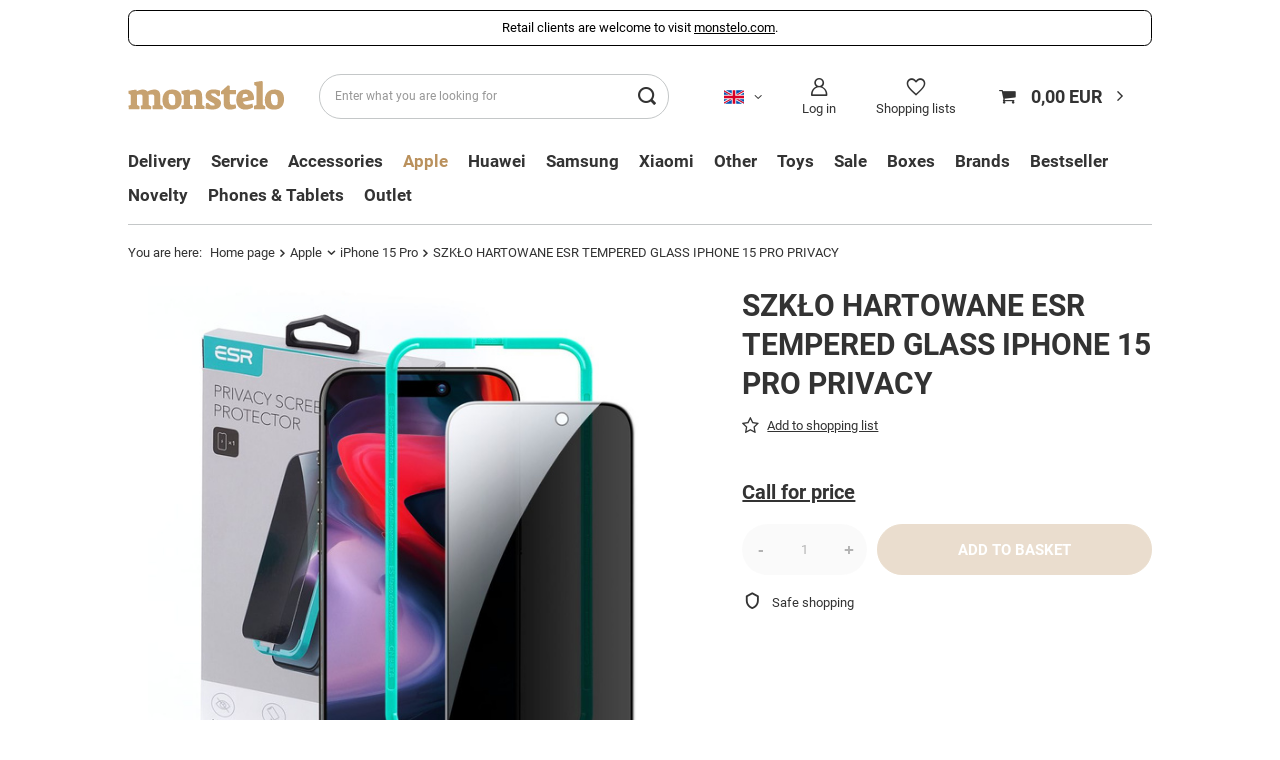

--- FILE ---
content_type: text/html; charset=utf-8
request_url: https://b2b.monstelo.com/product-eng-136030-SZKLO-HARTOWANE-ESR-TEMPERED-GLASS-IPHONE-15-PRO-PRIVACY.html
body_size: 48085
content:
<!DOCTYPE html>
<html lang="en" class="--freeShipping " ><head><link rel="preload" as="image" fetchpriority="high" href="https://static3.b2b.monstelo.com/hpeciai/4373455677f4ca96eb4fb8fa8debd4a2/eng_pm_SZKLO-HARTOWANE-ESR-TEMPERED-GLASS-IPHONE-15-PRO-PRIVACY-136030_1.jpg"><meta name="viewport" content="initial-scale = 1.0, maximum-scale = 5.0, width=device-width, viewport-fit=cover"><meta http-equiv="Content-Type" content="text/html; charset=utf-8"><meta http-equiv="X-UA-Compatible" content="IE=edge"><title>SZKŁO HARTOWANE ESR TEMPERED GLASS IPHONE 15 PRO PRIVACY - monstelo | Wholesale GSM Accessories & Parts</title><meta name="keywords" content=""><meta name="description" content="monstelo"><link rel="icon" href="/gfx/eng/favicon.ico"><meta name="theme-color" content="#ba915d"><meta name="msapplication-navbutton-color" content="#ba915d"><meta name="apple-mobile-web-app-status-bar-style" content="#ba915d"><link rel="preload stylesheet" as="style" href="/gfx/eng/style.css.gzip?r=1733877765"><link rel="stylesheet" type="text/css" href="/gfx/eng/projector_style.css.gzip?r=1733877765"><style>
							#photos_slider[data-skeleton] .photos__link:before {
								padding-top: calc(min((600/600 * 100%), 600px));
							}
							@media (min-width: 979px) {.photos__slider[data-skeleton] .photos__figure:not(.--nav):first-child .photos__link {
								max-height: 600px;
							}}
						</style><script>var app_shop={urls:{prefix:'data="/gfx/'.replace('data="', '')+'eng/',graphql:'/graphql/v1/'},vars:{meta:{viewportContent:'initial-scale = 1.0, maximum-scale = 5.0, width=device-width, viewport-fit=cover'},priceType:'gross',priceTypeVat:false,productDeliveryTimeAndAvailabilityWithBasket:false,geoipCountryCode:'US',fairShopLogo: { enabled: false, image: '/gfx/standards/safe_light.svg'},currency:{id:'EUR',symbol:'EUR',country:'eu',format:'###,##0.00',beforeValue:false,space:true,decimalSeparator:',',groupingSeparator:' '},language:{id:'eng',symbol:'en',name:'English'},},txt:{priceTypeText:'',},fn:{},fnrun:{},files:[],graphql:{}};const getCookieByName=(name)=>{const value=`; ${document.cookie}`;const parts = value.split(`; ${name}=`);if(parts.length === 2) return parts.pop().split(';').shift();return false;};if(getCookieByName('freeeshipping_clicked')){document.documentElement.classList.remove('--freeShipping');}if(getCookieByName('rabateCode_clicked')){document.documentElement.classList.remove('--rabateCode');}function hideClosedBars(){const closedBarsArray=JSON.parse(localStorage.getItem('closedBars'))||[];if(closedBarsArray.length){const styleElement=document.createElement('style');styleElement.textContent=`${closedBarsArray.map((el)=>`#${el}`).join(',')}{display:none !important;}`;document.head.appendChild(styleElement);}}hideClosedBars();</script><meta name="robots" content="index,follow"><meta name="rating" content="general"><meta name="Author" content="monstelo based on IdoSell - the best online selling solutions for your e-store (www.idosell.com/shop).">
<!-- Begin LoginOptions html -->

<style>
#client_new_social .service_item[data-name="service_Apple"]:before, 
#cookie_login_social_more .service_item[data-name="service_Apple"]:before,
.oscop_contact .oscop_login__service[data-service="Apple"]:before {
    display: block;
    height: 2.6rem;
    content: url('/gfx/standards/apple.svg?r=1743165583');
}
.oscop_contact .oscop_login__service[data-service="Apple"]:before {
    height: auto;
    transform: scale(0.8);
}
#client_new_social .service_item[data-name="service_Apple"]:has(img.service_icon):before,
#cookie_login_social_more .service_item[data-name="service_Apple"]:has(img.service_icon):before,
.oscop_contact .oscop_login__service[data-service="Apple"]:has(img.service_icon):before {
    display: none;
}
</style>

<!-- End LoginOptions html -->

<!-- Open Graph -->
<meta property="og:type" content="website"><meta property="og:url" content="https://b2b.monstelo.com/product-eng-136030-SZKLO-HARTOWANE-ESR-TEMPERED-GLASS-IPHONE-15-PRO-PRIVACY.html
"><meta property="og:title" content="SZKŁO HARTOWANE ESR TEMPERED GLASS IPHONE 15 PRO PRIVACY"><meta property="og:site_name" content="monstelo"><meta property="og:locale" content="en_GB"><meta property="og:locale:alternate" content="pl_PL"><meta property="og:image" content="https://b2b.monstelo.com/hpeciai/dcdd0007fb6bb7fe8fe7f08e6e678a99/eng_pl_SZKLO-HARTOWANE-ESR-TEMPERED-GLASS-IPHONE-15-PRO-PRIVACY-136030_1.jpg"><meta property="og:image:width" content="600"><meta property="og:image:height" content="600"><link rel="manifest" href="https://b2b.monstelo.com/data/include/pwa/2/manifest.json?t=3"><meta name="apple-mobile-web-app-capable" content="yes"><meta name="apple-mobile-web-app-status-bar-style" content="black"><meta name="apple-mobile-web-app-title" content="monstelo"><link rel="apple-touch-icon" href="/data/include/pwa/2/icon-128.png"><link rel="apple-touch-startup-image" href="/data/include/pwa/2/logo-512.png" /><meta name="msapplication-TileImage" content="/data/include/pwa/2/icon-144.png"><meta name="msapplication-TileColor" content="#2F3BA2"><meta name="msapplication-starturl" content="/"><script type="application/javascript">var _adblock = true;</script><script async src="/data/include/advertising.js"></script><script type="application/javascript">var statusPWA = {
                online: {
                    txt: "Connected to the Internet",
                    bg: "#5fa341"
                },
                offline: {
                    txt: "No Internet connection",
                    bg: "#eb5467"
                }
            }</script><script async type="application/javascript" src="/ajax/js/pwa_online_bar.js?v=1&r=6"></script><script >
window.dataLayer = window.dataLayer || [];
window.gtag = function gtag() {
dataLayer.push(arguments);
}
gtag('consent', 'default', {
'ad_storage': 'denied',
'analytics_storage': 'denied',
'ad_personalization': 'denied',
'ad_user_data': 'denied',
'wait_for_update': 500
});

gtag('set', 'ads_data_redaction', true);
</script><script id="iaiscript_1" data-requirements="W10=" data-ga4_sel="ga4script">
window.iaiscript_1 = `<${'script'}  class='google_consent_mode_update'>
gtag('consent', 'update', {
'ad_storage': 'granted',
'analytics_storage': 'granted',
'ad_personalization': 'granted',
'ad_user_data': 'granted'
});
</${'script'}>`;
</script>
<!-- End Open Graph -->

<link rel="canonical" href="https://b2b.monstelo.com/product-eng-136030-SZKLO-HARTOWANE-ESR-TEMPERED-GLASS-IPHONE-15-PRO-PRIVACY.html" />
<link rel="alternate" hreflang="pl" href="https://b2b.monstelo.com/product-pol-136030-SZKLO-HARTOWANE-ESR-TEMPERED-GLASS-IPHONE-15-PRO-PRIVACY.html" />
<link rel="alternate" hreflang="en" href="https://b2b.monstelo.com/product-eng-136030-SZKLO-HARTOWANE-ESR-TEMPERED-GLASS-IPHONE-15-PRO-PRIVACY.html" />
                <!-- Global site tag (gtag.js) -->
                <script  async src="https://www.googletagmanager.com/gtag/js?id=G-JWB4F5J75Z"></script>
                <script >
                    window.dataLayer = window.dataLayer || [];
                    window.gtag = function gtag(){dataLayer.push(arguments);}
                    gtag('js', new Date());
                    
                    gtag('config', 'G-JWB4F5J75Z');

                </script>
                <link rel="stylesheet" type="text/css" href="/data/designs/65cebcbe9c4264.43284813_11/gfx/eng/custom.css.gzip?r=1760422556">
<!-- Begin additional html or js -->


<!--3|2|2-->
<script>function init_order1_calendar() { 
  //$('input[type=radio]').css({'height':'14px', 'width':'14px','padding':'0px'});
   $("#order1_calbind").datepicker({ 
     dateFormat: iaical_dateFormat, 
     dayNamesMin: iaical_daysShort, 
     defaultDate: Order1.calendar.Seldate, 
     beforeShowDay: shopCalendar.setHolidays, 
     minDate: Order1.calendar.Mindate, 
     monthNames: iaical_monthNames, 
     nextText: iaical_monthNext, 
     prevText: iaical_monthPrev, 
     onSelect: Order1.setTime, 
     firstDay: iaical_firstDay, 
     altField: '#calendar_date_select_7 input.order1_radio' 
   }).hide(); 
   $("#calendar_date_select_8 div.order1_date_sub").live('click',function() { 
     $("#order1_calbind").show(order1_animspeed); 
   }); 
   //$('#order1_delivery div.o1selected').live('',click();); 
 };</script>

<!-- End additional html or js -->
                <script>
                if (window.ApplePaySession && window.ApplePaySession.canMakePayments()) {
                    var applePayAvailabilityExpires = new Date();
                    applePayAvailabilityExpires.setTime(applePayAvailabilityExpires.getTime() + 2592000000); //30 days
                    document.cookie = 'applePayAvailability=yes; expires=' + applePayAvailabilityExpires.toUTCString() + '; path=/;secure;'
                    var scriptAppleJs = document.createElement('script');
                    scriptAppleJs.src = "/ajax/js/apple.js?v=3";
                    if (document.readyState === "interactive" || document.readyState === "complete") {
                          document.body.append(scriptAppleJs);
                    } else {
                        document.addEventListener("DOMContentLoaded", () => {
                            document.body.append(scriptAppleJs);
                        });  
                    }
                } else {
                    document.cookie = 'applePayAvailability=no; path=/;secure;'
                }
                </script>
                <script>let paypalDate = new Date();
                    paypalDate.setTime(paypalDate.getTime() + 86400000);
                    document.cookie = 'payPalAvailability_EUR=-1; expires=' + paypalDate.getTime() + '; path=/; secure';
                </script></head><body><div id="container" class="projector_page container max-width-1200"><header class=""><script class="ajaxLoad">
                app_shop.vars.vat_registered = "true";
                app_shop.vars.currency_format = "###,##0.00";
                
                    app_shop.vars.currency_before_value = false;
                
                    app_shop.vars.currency_space = true;
                
                app_shop.vars.symbol = "EUR";
                app_shop.vars.id= "EUR";
                app_shop.vars.baseurl = "http://b2b.monstelo.com/";
                app_shop.vars.sslurl= "https://b2b.monstelo.com/";
                app_shop.vars.curr_url= "%2Fproduct-eng-136030-SZKLO-HARTOWANE-ESR-TEMPERED-GLASS-IPHONE-15-PRO-PRIVACY.html";
                

                var currency_decimal_separator = ',';
                var currency_grouping_separator = ' ';

                
                    app_shop.vars.blacklist_extension = ["exe","com","swf","js","php"];
                
                    app_shop.vars.blacklist_mime = ["application/javascript","application/octet-stream","message/http","text/javascript","application/x-deb","application/x-javascript","application/x-shockwave-flash","application/x-msdownload"];
                
                    app_shop.urls.contact = "/contact-eng.html";
                </script><div id="viewType" style="display:none"></div><div class="bars_top bars"><div class="bars__item" id="bar24" style="--background-color:#ffffff;--border-color:#000000;--font-color:#000000;"><div class="bars__wrapper"><div class="bars__content"> Retail clients are welcome to visit <a href="https://monstelo.com" >monstelo.com</a>.</div></div></div></div><script>document.documentElement.style.setProperty('--bars-height',`${document.querySelector('.bars_top').offsetHeight}px`);</script><div id="logo" class="d-flex align-items-center"><a href="https://b2b.monstelo.com/" target="_self"><img src="/data/gfx/mask/eng/logo_2_big.svg" alt="MONSTELO GSM Wholesaler" width="199" height="39"></a></div><div id="menu_settings" class="align-items-center justify-content-center justify-content-lg-end"><div class="open_trigger"><span class="d-none d-md-inline-block flag flag_eng"></span><div class="menu_settings_wrapper d-md-none"><div class="menu_settings_inline"><div class="menu_settings_header">
								Language and currency: 
							</div><div class="menu_settings_content"><span class="menu_settings_flag flag flag_eng"></span><strong class="menu_settings_value"><span class="menu_settings_language">en</span><span> | </span><span class="menu_settings_currency">EUR</span></strong></div></div></div><i class="icon-angle-down d-none d-md-inline-block"></i></div><form action="https://b2b.monstelo.com/settings.php" method="post"><ul><li><div class="form-group"><label class="menu_settings_lang_label">Language</label><div class="radio"><label><input type="radio" name="lang" value="pol"><span class="flag flag_pol"></span><span>pl</span></label></div><div class="radio"><label><input type="radio" name="lang" checked value="eng"><span class="flag flag_eng"></span><span>en</span></label></div></div></li><li><div class="form-group"><label for="menu_settings_curr">Prices in</label><div class="select-after"><select class="form-control" name="curr" id="menu_settings_curr"><option value="PLN">PLN (1 EUR = 4.2192PLN)
															</option><option value="EUR" selected>EUR</option><option value="CZK">CZK (1 EUR = 24.2902CZK)
															</option><option value="GBP">GBP (1 EUR = 0.8665GBP)
															</option><option value="USD">USD (1 EUR = 1.1608USD)
															</option></select></div></div></li><li class="buttons"><button class="btn --solid --large" type="submit">
								Apply changes
							</button></li></ul></form><div id="menu_additional"><a class="account_link" href="https://b2b.monstelo.com/login.php">Log in</a><div class="shopping_list_top" data-empty="true"><a href="https://b2b.monstelo.com/en/shoppinglist/" class="wishlist_link slt_link --empty">Shopping lists</a><div class="slt_lists"><ul class="slt_lists__nav"><li class="slt_lists__nav_item" data-list_skeleton="true" data-list_id="true" data-shared="true"><a class="slt_lists__nav_link" data-list_href="true"><span class="slt_lists__nav_name" data-list_name="true"></span><span class="slt_lists__count" data-list_count="true">0</span></a></li><li class="slt_lists__nav_item --empty"><a class="slt_lists__nav_link --empty" href="https://b2b.monstelo.com/en/shoppinglist/"><span class="slt_lists__nav_name" data-list_name="true">Shopping list</span><span class="slt_lists__count" data-list_count="true">0</span></a></li></ul></div></div></div></div><div class="shopping_list_top_mobile" data-empty="true"><a href="https://b2b.monstelo.com/en/shoppinglist/" class="sltm_link --empty"></a></div><form action="https://b2b.monstelo.com/search.php" method="get" id="menu_search" class="menu_search"><a href="#showSearchForm" class="menu_search__mobile"></a><div class="menu_search__block"><div class="menu_search__item --input"><input class="menu_search__input" type="text" name="text" autocomplete="off" placeholder="Enter what you are looking for" aria-label="Enter what you are looking for"><button class="menu_search__submit" type="submit" aria-label="Search"></button></div><div class="menu_search__item --results search_result"></div></div></form><div id="menu_basket" class="topBasket"><a class="topBasket__sub" href="/basketedit.php"><span class="badge badge-info"></span><strong class="topBasket__price">0,00 EUR</strong></a><div class="topBasket__details --products" style="display: none;"><div class="topBasket__block --labels"><label class="topBasket__item --name">Product</label><label class="topBasket__item --sum">Quantity</label><label class="topBasket__item --prices">Price</label></div><div class="topBasket__block --products"></div></div><div class="topBasket__details --shipping" style="display: none;"><span class="topBasket__name">Delivery cost from</span><span id="shipppingCost"></span></div></div><nav id="menu_categories" class="wide"><button type="button" class="navbar-toggler" aria-label="Menu"><i class="icon-reorder"></i></button><div class="navbar-collapse" id="menu_navbar"><ul class="navbar-nav mx-md-n2"><li class="nav-item"><span title="Delivery" class="nav-link" >Delivery</span><ul class="navbar-subnav"><li class="nav-item empty"><a  href="/eng_m_Delivery_TOP-SALE-57589.html" target="_self" title="TOP SALE" class="nav-link" >TOP SALE</a></li><li class="nav-item empty"><a  href="/eng_m_Delivery_Apple-Beats-iPhone-17-53614.html" target="_self" title="Apple Beats iPhone 17" class="nav-link" >Apple Beats iPhone 17</a></li><li class="nav-item empty"><a  href="/eng_m_Delivery_Apple-48293.html" target="_self" title="Apple" class="nav-link" >Apple</a></li><li class="nav-item empty"><a  href="/eng_m_Delivery_Used-phones-tablets-and-watches-51255.html" target="_self" title="Used phones, tablets and watches" class="nav-link" >Used phones, tablets and watches</a></li><li class="nav-item empty"><a  href="/eng_m_Delivery_Samsung-Apple-Xiaomi-more-54790.html" target="_self" title="Samsung Apple Xiaomi &amp;amp; more" class="nav-link" >Samsung Apple Xiaomi &amp; more</a></li></ul></li><li class="nav-item"><a  href="/eng_m_Service-47228.html" target="_self" title="Service" class="nav-link" >Service</a><ul class="navbar-subnav"><li class="nav-item empty"><a  href="/eng_m_Service_Accumulators-Batteries-47248.html" target="_self" title="Accumulators, Batteries" class="nav-link" >Accumulators, Batteries</a></li><li class="nav-item"><a  href="/eng_m_Service_Displays-47249.html" target="_self" title="Displays" class="nav-link" >Displays</a><ul class="navbar-subsubnav more"><li class="nav-item"><a  href="/eng_m_Service_Displays_The-remaining-47285.html" target="_self" title="The remaining" class="nav-link" >The remaining</a></li><li class="nav-item"><a  href="/eng_m_Service_Displays_Tianma-47286.html" target="_self" title="Tianma" class="nav-link" >Tianma</a></li><li class="nav-item"><a  href="/eng_m_Service_Displays_ESR-47287.html" target="_self" title="ESR" class="nav-link" >ESR</a></li><li class="nav-item"><a  href="/eng_m_Service_Displays_OLED-47288.html" target="_self" title="OLED" class="nav-link" >OLED</a></li><li class="nav-item"><a  href="/eng_m_Service_Displays_Incell-47289.html" target="_self" title="Incell" class="nav-link" >Incell</a></li><li class="nav-item"><a  href="/eng_m_Service_Displays_for-Samsung-47290.html" target="_self" title="for Samsung" class="nav-link" >for Samsung</a></li><li class="nav-item"><a  href="/eng_m_Service_Displays_for-iPad-47294.html" target="_self" title="for iPad" class="nav-link" >for iPad</a></li><li class="nav-item"><a  href="/eng_m_Service_Displays_for-iPhone-47295.html" target="_self" title="for iPhone" class="nav-link" >for iPhone</a></li><li class="nav-item"><a  href="/eng_m_Service_Displays_for-Motorola-47297.html" target="_self" title="for Motorola" class="nav-link" >for Motorola</a></li><li class="nav-item"><a  href="/eng_m_Service_Displays_for-Xiaomi-47298.html" target="_self" title="for Xiaomi" class="nav-link" >for Xiaomi</a></li><li class="nav-item"><a  href="/eng_m_Service_Displays_for-Oppo-47299.html" target="_self" title="for Oppo" class="nav-link" >for Oppo</a></li><li class="nav-item"><a  href="/eng_m_Service_Displays_for-Huawei-47300.html" target="_self" title="for Huawei" class="nav-link" >for Huawei</a></li><li class="nav-item"><a  href="/eng_m_Service_Displays_do-MacBook-50541.html" target="_self" title="do MacBook" class="nav-link" >do MacBook</a></li><li class="nav-item --extend"><a href="" class="nav-link" txt_alt="- Hide">+ Show all</a></li></ul></li><li class="nav-item empty"><a  href="/eng_m_Service_Service-accessories-47250.html" target="_self" title="Service accessories" class="nav-link" >Service accessories</a></li><li class="nav-item empty"><a  href="/eng_m_Service_Cleaning-preparations-47251.html" target="_self" title="Cleaning preparations" class="nav-link" >Cleaning preparations</a></li><li class="nav-item empty"><a  href="/eng_m_Service_GSM-spare-parts-47252.html" target="_self" title="GSM spare parts" class="nav-link" >GSM spare parts</a></li><li class="nav-item empty"><a  href="/eng_m_Service_Antennas-47254.html" target="_self" title="Antennas" class="nav-link" >Antennas</a></li><li class="nav-item empty"><a  href="/eng_m_Service_Buzzer-47255.html" target="_self" title="Buzzer" class="nav-link" >Buzzer</a></li><li class="nav-item empty"><a  href="/eng_m_Service_Induction-Coil-47256.html" target="_self" title="Induction Coil" class="nav-link" >Induction Coil</a></li><li class="nav-item empty"><a  href="/eng_m_Service_Ear-Speaker-47258.html" target="_self" title="Ear Speaker" class="nav-link" >Ear Speaker</a></li><li class="nav-item empty"><a  href="/eng_m_Service_Cameras-47259.html" target="_self" title="Cameras" class="nav-link" >Cameras</a></li><li class="nav-item empty"><a  href="/eng_m_Service_IC-Chip-47261.html" target="_self" title="IC Chip" class="nav-link" >IC Chip</a></li><li class="nav-item empty"><a  href="/eng_m_Service_Adhesive-47262.html" target="_self" title="Adhesive" class="nav-link" >Adhesive</a></li><li class="nav-item empty"><a  href="/eng_m_Service_Power-Flex-47264.html" target="_self" title="Power Flex" class="nav-link" >Power Flex</a></li><li class="nav-item empty"><a  href="/eng_m_Service_Frames-47265.html" target="_self" title="Frames" class="nav-link" >Frames</a></li><li class="nav-item empty"><a  href="/eng_m_Service_Front-Glass-47267.html" target="_self" title="Front Glass" class="nav-link" >Front Glass</a></li><li class="nav-item empty"><a  href="/eng_m_Service_Battery-Tagon-47270.html" target="_self" title="Battery Tagon" class="nav-link" >Battery Tagon</a></li><li class="nav-item empty"><a  href="/eng_m_Service_Charging-Flex-47272.html" target="_self" title="Charging Flex" class="nav-link" >Charging Flex</a></li><li class="nav-item empty"><a  href="/eng_m_Service_JCID-47274.html" target="_self" title="JCID" class="nav-link" >JCID</a></li><li class="nav-item empty"><a  href="/eng_m_Service_Motherboard-47275.html" target="_self" title="Motherboard" class="nav-link" >Motherboard</a></li><li class="nav-item empty"><a  href="/eng_m_Service_Switch-Tape-47414.html" target="_self" title="Switch Tape" class="nav-link" >Switch Tape</a></li><li class="nav-item empty"><a  href="/eng_m_Service_Flash-tape-47415.html" target="_self" title="Flash tape" class="nav-link" >Flash tape</a></li><li class="nav-item empty"><a  href="/eng_m_Service_Single-SIM-slot-47478.html" target="_self" title="Single SIM slot" class="nav-link" >Single SIM slot</a></li><li class="nav-item empty"><a  href="/eng_m_Service_Others-47683.html" target="_self" title="Others" class="nav-link" >Others</a></li><li class="nav-item empty"><a  href="/eng_m_Service_Set-of-Plates-47998.html" target="_self" title="Set of Plates" class="nav-link" >Set of Plates</a></li><li class="nav-item empty"><a  href="/eng_m_Service_Back-camera-48267.html" target="_self" title="Back camera" class="nav-link" >Back camera</a></li><li class="nav-item empty"><a  href="/eng_m_Service_Sim-tray-48269.html" target="_self" title="Sim tray" class="nav-link" >Sim tray</a></li><li class="nav-item empty"><a  href="/eng_m_Boxes-47253.html" target="_self" title="Boxes" class="nav-link" >Boxes</a></li><li class="nav-item empty"><a  href="/eng_m_Service_Tasma-ladowania-49800.html" target="_self" title="Taśma ładowania" class="nav-link" >Taśma ładowania</a></li></ul></li><li class="nav-item"><a  href="/eng_m_Accessories-49739.html" target="_self" title="Accessories" class="nav-link" >Accessories</a><ul class="navbar-subnav"><li class="nav-item empty"><a  href="/eng_m_Accessories_Other-accessories-49747.html" target="_self" title="Other accessories" class="nav-link" >Other accessories</a></li><li class="nav-item"><a  href="/eng_m_Accessories_Chargers-49748.html" target="_self" title="Chargers" class="nav-link" >Chargers</a><ul class="navbar-subsubnav"><li class="nav-item"><a  href="/eng_m_Accessories_Chargers_Home-Chargers-49805.html" target="_self" title="Home Chargers" class="nav-link" >Home Chargers</a></li><li class="nav-item"><a  href="/eng_m_Accessories_Chargers_Ladowarki-Indukcyjne-49807.html" target="_self" title="Ładowarki Indukcyjne" class="nav-link" >Ładowarki Indukcyjne</a></li><li class="nav-item"><a  href="/eng_m_Accessories_Chargers_Stacje-ladowania-54787.html" target="_self" title="Stacje ładowania" class="nav-link" >Stacje ładowania</a></li></ul></li><li class="nav-item"><a  href="/eng_m_Accessories_Headphones-and-speakers-49749.html" target="_self" title="Headphones and speakers" class="nav-link" >Headphones and speakers</a><ul class="navbar-subsubnav"><li class="nav-item"><a  href="/eng_m_Accessories_Headphones-and-speakers_Bluetooth-wireless-headphones-49808.html" target="_self" title="Bluetooth wireless headphones" class="nav-link" >Bluetooth wireless headphones</a></li><li class="nav-item"><a  href="/eng_m_Accessories_Headphones-and-speakers_Wired-headphones-49809.html" target="_self" title="Wired headphones" class="nav-link" >Wired headphones</a></li><li class="nav-item"><a  href="/eng_m_Accessories_Headphones-and-speakers_Headphones-case-49810.html" target="_self" title="Headphones case" class="nav-link" >Headphones case</a></li><li class="nav-item"><a  href="/eng_m_Accessories_Headphones-and-speakers_Loudspeakers-49811.html" target="_self" title="Loudspeakers" class="nav-link" >Loudspeakers</a></li></ul></li><li class="nav-item"><a  href="/eng_m_Accessories_Car-accessories-49750.html" target="_self" title="Car accessories" class="nav-link" >Car accessories</a><ul class="navbar-subsubnav"><li class="nav-item"><a  href="/eng_m_Accessories_Car-accessories_Cameras-recorders-49812.html" target="_self" title="Cameras recorders" class="nav-link" >Cameras recorders</a></li><li class="nav-item"><a  href="/eng_m_Accessories_Car-accessories_Car-Chargers-49806.html" target="_self" title="Car Chargers" class="nav-link" >Car Chargers</a></li><li class="nav-item"><a  href="/eng_m_Accessories_Car-accessories_Car-holders-49813.html" target="_self" title="Car holders" class="nav-link" >Car holders</a></li><li class="nav-item"><a  href="/eng_m_Accessories_Car-accessories_The-remaining-49815.html" target="_self" title="The remaining" class="nav-link" >The remaining</a></li><li class="nav-item"><a  href="/eng_m_Accessories_Car-accessories_Car-transmitters-49816.html" target="_self" title="Car transmitters" class="nav-link" >Car transmitters</a></li></ul></li><li class="nav-item"><a  href="/eng_m_Accessories_Watches-jewelry-accessories-49751.html" target="_self" title="Watches, jewelry, accessories" class="nav-link" >Watches, jewelry, accessories</a><ul class="navbar-subsubnav"><li class="nav-item"><a  href="/eng_m_Accessories_Watches-jewelry-accessories_Jewelry-and-accessories-49820.html" target="_self" title="Jewelry and accessories" class="nav-link" >Jewelry and accessories</a></li><li class="nav-item"><a  href="/eng_m_Accessories_Watches-jewelry-accessories_Backpacks-bags-and-bags-49821.html" target="_self" title="Backpacks, bags and bags" class="nav-link" >Backpacks, bags and bags</a></li><li class="nav-item"><a  href="/eng_m_Accessories_Watches-jewelry-accessories_Watches-on-the-belt-52786.html" target="_self" title="Watches on the belt" class="nav-link" >Watches on the belt</a></li><li class="nav-item"><a  href="/eng_m_Accessories_Watches-jewelry-accessories_Clocks-52787.html" target="_self" title="Clocks" class="nav-link" >Clocks</a></li></ul></li><li class="nav-item"><a  href="/eng_m_Accessories_Cables-49752.html" target="_self" title="Cables" class="nav-link" >Cables</a><ul class="navbar-subsubnav"><li class="nav-item"><a  href="/eng_m_Accessories_Cables_Micro-USB-cables-49822.html" target="_self" title="Micro USB cables" class="nav-link" >Micro USB cables</a></li><li class="nav-item"><a  href="/eng_m_Accessories_Cables_Other-cables-49823.html" target="_self" title="Other cables" class="nav-link" >Other cables</a></li><li class="nav-item"><a  href="/eng_m_Accessories_Cables_Adapters-and-adapters-49824.html" target="_self" title="Adapters and adapters" class="nav-link" >Adapters and adapters</a></li><li class="nav-item"><a  href="/eng_m_Accessories_Cables_3-in-1-cables-49825.html" target="_self" title="3 in 1 cables" class="nav-link" >3 in 1 cables</a></li><li class="nav-item"><a  href="/eng_m_Accessories_Cables_Kable-USB-TYP-C-do-USB-TYP-C-49826.html" target="_self" title="Kable USB TYP-C do USB TYP-C" class="nav-link" >Kable USB TYP-C do USB TYP-C</a></li><li class="nav-item"><a  href="/eng_m_Accessories_Cables_Kable-USB-do-USB-TYP-C-49827.html" target="_self" title="Kable USB do USB TYP-C" class="nav-link" >Kable USB do USB TYP-C</a></li><li class="nav-item"><a  href="/eng_m_Accessories_Cables_Kabel-Lightning-do-USB-TYP-C-49828.html" target="_self" title="Kabel Lightning do USB TYP-C" class="nav-link" >Kabel Lightning do USB TYP-C</a></li><li class="nav-item"><a  href="/eng_m_Accessories_Cables_Kable-Usb-do-Lightning-49829.html" target="_self" title="Kable Usb do Lightning" class="nav-link" >Kable Usb do Lightning</a></li><li class="nav-item"><a  href="/eng_m_Accessories_Cables_Kable-Jack-do-Lightning-49830.html" target="_self" title="Kable Jack do Lightning" class="nav-link" >Kable Jack do Lightning</a></li><li class="nav-item"><a  href="/eng_m_Accessories_Cables_Listwy-Zasilajace-57185.html" target="_self" title="Listwy Zasilające" class="nav-link" >Listwy Zasilające</a></li></ul></li><li class="nav-item"><a  href="/eng_m_Accessories_Computer-accessories-49753.html" target="_self" title="Computer accessories" class="nav-link" >Computer accessories</a><ul class="navbar-subsubnav"><li class="nav-item"><a  href="/eng_m_Accessories_Computer-accessories_Memory-cards-49833.html" target="_self" title="Memory cards" class="nav-link" >Memory cards</a></li><li class="nav-item"><a  href="/eng_m_Accessories_Computer-accessories_Mice-and-keyboards-49834.html" target="_self" title="Mice and keyboards" class="nav-link" >Mice and keyboards</a></li><li class="nav-item"><a  href="/eng_m_Accessories_Computer-accessories_USB-USB-stick-49835.html" target="_self" title="USB USB stick" class="nav-link" >USB USB stick</a></li><li class="nav-item"><a  href="/eng_m_Accessories_Computer-accessories_Cameras-49836.html" target="_self" title="Cameras" class="nav-link" >Cameras</a></li><li class="nav-item"><a  href="/eng_m_Accessories_Computer-accessories_The-remaining-49837.html" target="_self" title="The remaining" class="nav-link" >The remaining</a></li><li class="nav-item"><a  href="/eng_m_Accessories_Computer-accessories_Podkladka-49838.html" target="_self" title="Podkładka" class="nav-link" >Podkładka</a></li><li class="nav-item"><a  href="/eng_m_Accessories_Computer-accessories_Torby-na-laptopa-57588.html" target="_self" title="Torby na laptopa" class="nav-link" >Torby na laptopa</a></li></ul></li><li class="nav-item"><a  href="/eng_m_Accessories_Handles-poles-tripods-lighting-49754.html" target="_self" title="Handles, poles, tripods, lighting" class="nav-link" >Handles, poles, tripods, lighting</a><ul class="navbar-subsubnav"><li class="nav-item"><a  href="/eng_m_Accessories_Handles-poles-tripods-lighting_Selfie-Stick-poles-49839.html" target="_self" title="Selfie Stick poles" class="nav-link" >Selfie Stick poles</a></li><li class="nav-item"><a  href="/eng_m_Accessories_Handles-poles-tripods-lighting_Stands-and-holders-49840.html" target="_self" title="Stands and holders" class="nav-link" >Stands and holders</a></li><li class="nav-item"><a  href="/eng_m_Accessories_Handles-poles-tripods-lighting_Lighting-49841.html" target="_self" title="Lighting" class="nav-link" >Lighting</a></li><li class="nav-item"><a  href="/eng_m_Accessories_Handles-poles-tripods-lighting_Bicycle-handles-49842.html" target="_self" title="Bicycle handles" class="nav-link" >Bicycle handles</a></li><li class="nav-item"><a  href="/eng_m_Accessories_Handles-poles-tripods-lighting_Inne-Uchwyty-53220.html" target="_self" title="Inne Uchwyty" class="nav-link" >Inne Uchwyty</a></li></ul></li><li class="nav-item empty"><a  href="/eng_m_Accessories_Smartwatch-smartband-bands-stripes-49755.html" target="_self" title="Smartwatch, smartband, bands, stripes" class="nav-link" >Smartwatch, smartband, bands, stripes</a></li><li class="nav-item"><a  href="/eng_m_Accessories_Sport-and-rest-bikes-and-home-49756.html" target="_self" title="Sport and rest, bikes and home" class="nav-link" >Sport and rest, bikes and home</a><ul class="navbar-subsubnav"><li class="nav-item"><a  href="/eng_m_Accessories_Sport-and-rest-bikes-and-home_Christmas-57187.html" target="_self" title="Christmas" class="nav-link" >Christmas</a></li><li class="nav-item"><a  href="/eng_m_Accessories_Sport-and-rest-bikes-and-home_Home-57188.html" target="_self" title="Home" class="nav-link" >Home</a></li></ul></li><li class="nav-item empty"><a  href="/eng_m_Accessories_Health-Beauty-49757.html" target="_self" title="Health &amp; Beauty" class="nav-link" >Health & Beauty</a></li><li class="nav-item empty"><a  href="/eng_m_Accessories_Powerbank-49758.html" target="_self" title="Powerbank" class="nav-link" >Powerbank</a></li><li class="nav-item empty"><a  href="/eng_m_Accessories_Paski-Crossbody-54372.html" target="_self" title="Paski Crossbody" class="nav-link" >Paski Crossbody</a></li><li class="nav-item empty"><a  href="/eng_m_Accessories_Akcesoria-do-telefonu-54374.html" target="_self" title="Akcesoria do telefonu" class="nav-link" >Akcesoria do telefonu</a></li><li class="nav-item empty"><a  href="/eng_m_Accessories_Lokalizatory-54791.html" target="_self" title="Lokalizatory" class="nav-link" >Lokalizatory</a></li><li class="nav-item empty"><a  href="/eng_m_Accessories_Baterie-57587.html" target="_self" title="Baterie" class="nav-link" >Baterie</a></li></ul></li><li class="nav-item active"><a  href="/eng_m_Apple-26155.html" target="_self" title="Apple" class="nav-link active" >Apple</a><ul class="navbar-subnav"><li class="nav-item empty"><a  href="/eng_m_Apple_iPhone-17-53162.html" target="_self" title="iPhone 17" class="nav-link" >iPhone 17</a></li><li class="nav-item empty"><a  href="/eng_m_Apple_iPhone-17-Air-53163.html" target="_self" title="iPhone 17 Air" class="nav-link" >iPhone 17 Air</a></li><li class="nav-item empty"><a  href="/eng_m_Apple_iPhone-17-Pro-53164.html" target="_self" title="iPhone 17 Pro" class="nav-link" >iPhone 17 Pro</a></li><li class="nav-item empty"><a  href="/eng_m_Apple_iPhone-17-Pro-Max-53165.html" target="_self" title="iPhone 17 Pro Max" class="nav-link" >iPhone 17 Pro Max</a></li><li class="nav-item empty"><a  href="/eng_m_Apple_iPhone-16-47562.html" target="_self" title="iPhone 16" class="nav-link" >iPhone 16</a></li><li class="nav-item empty"><a  href="/eng_m_Apple_iPhone-16E-48563.html" target="_self" title="iPhone 16E" class="nav-link" >iPhone 16E</a></li><li class="nav-item empty"><a  href="/eng_m_Apple_iPhone-16-Pro-47563.html" target="_self" title="iPhone 16 Pro" class="nav-link" >iPhone 16 Pro</a></li><li class="nav-item empty"><a  href="/eng_m_Apple_iPhone-16-Plus-47564.html" target="_self" title="iPhone 16 Plus" class="nav-link" >iPhone 16 Plus</a></li><li class="nav-item empty"><a  href="/eng_m_Apple_iPhone-16-Pro-Max-47565.html" target="_self" title="iPhone 16 Pro Max" class="nav-link" >iPhone 16 Pro Max</a></li><li class="nav-item empty"><a  href="/eng_m_Apple_IPHONE-SE-4-2025-48522.html" target="_self" title="IPHONE SE 4 2025" class="nav-link" >IPHONE SE 4 2025</a></li><li class="nav-item empty"><a  href="/eng_m_Apple_iPhone-15-45835.html" target="_self" title="iPhone 15" class="nav-link" >iPhone 15</a></li><li class="nav-item empty"><a  href="/eng_m_Apple_iPhone-15-plus-45833.html" target="_self" title="iPhone 15 plus" class="nav-link" >iPhone 15 plus</a></li><li class="nav-item active empty"><a  href="/eng_m_Apple_iPhone-15-Pro-45834.html" target="_self" title="iPhone 15 Pro" class="nav-link active" >iPhone 15 Pro</a></li><li class="nav-item empty"><a  href="/eng_m_Apple_iPhone-15-pro-max-45832.html" target="_self" title="iPhone 15 pro max" class="nav-link" >iPhone 15 pro max</a></li><li class="nav-item empty"><a  href="/eng_m_Apple_iPhone-14-40211.html" target="_self" title="iPhone 14" class="nav-link" >iPhone 14</a></li><li class="nav-item empty"><a  href="/eng_m_Apple_iPhone-14-plus-40212.html" target="_self" title="iPhone 14 plus" class="nav-link" >iPhone 14 plus</a></li><li class="nav-item empty"><a  href="/eng_m_Apple_iPhone-14-Pro-40213.html" target="_self" title="iPhone 14 Pro" class="nav-link" >iPhone 14 Pro</a></li><li class="nav-item empty"><a  href="/eng_m_Apple_iPhone-14-pro-max-40214.html" target="_self" title="iPhone 14 pro max" class="nav-link" >iPhone 14 pro max</a></li><li class="nav-item empty"><a  href="/eng_m_Apple_iPhone-13-mini-5-4-33528.html" target="_self" title="iPhone 13 mini 5.4" class="nav-link" >iPhone 13 mini 5.4</a></li><li class="nav-item empty"><a  href="/eng_m_Apple_iPhone-13-13-PRO-6-1-33527.html" target="_self" title="iPhone 13/13 PRO 6.1" class="nav-link" >iPhone 13/13 PRO 6.1</a></li><li class="nav-item empty"><a  href="/eng_m_Apple_iPhone-13-33545.html" target="_self" title="iPhone 13" class="nav-link" >iPhone 13</a></li><li class="nav-item empty"><a  href="/eng_m_Apple_iPhone-13-Pro-33546.html" target="_self" title="iPhone 13 Pro" class="nav-link" >iPhone 13 Pro</a></li><li class="nav-item empty"><a  href="/eng_m_Apple_iPhone-13-pro-max-6-7-33529.html" target="_self" title="iPhone 13 pro max 6.7" class="nav-link" >iPhone 13 pro max 6.7</a></li><li class="nav-item empty"><a  href="/eng_m_Apple_iPhone-12-mini-5-4-26181.html" target="_self" title="iPhone 12 mini 5.4" class="nav-link" >iPhone 12 mini 5.4</a></li><li class="nav-item empty"><a  href="/eng_m_Apple_iPhone-12-26185.html" target="_self" title="iPhone 12" class="nav-link" >iPhone 12</a></li><li class="nav-item empty"><a  href="/eng_m_Apple_iPhone-12-iPhone-12-pro-6-1-26182.html" target="_self" title="iPhone 12 / iPhone 12 pro 6.1" class="nav-link" >iPhone 12 / iPhone 12 pro 6.1</a></li><li class="nav-item empty"><a  href="/eng_m_Apple_iPhone-12-pro-max-6-7-26180.html" target="_self" title="iPhone 12 pro max 6.7" class="nav-link" >iPhone 12 pro max 6.7</a></li><li class="nav-item empty"><a  href="/eng_m_Apple_iPhone-11-26173.html" target="_self" title="iPhone 11" class="nav-link" >iPhone 11</a></li><li class="nav-item empty"><a  href="/eng_m_Apple_iPhone-11-Pro-26174.html" target="_self" title="iPhone 11 Pro" class="nav-link" >iPhone 11 Pro</a></li><li class="nav-item empty"><a  href="/eng_m_Apple_iPhone-11-pro-max-26175.html" target="_self" title="iPhone 11 pro max" class="nav-link" >iPhone 11 pro max</a></li><li class="nav-item empty"><a  href="/eng_m_Apple_iPhone-xs-max-26172.html" target="_self" title="iPhone xs max" class="nav-link" >iPhone xs max</a></li><li class="nav-item empty"><a  href="/eng_m_Apple_iPhone-XR-26171.html" target="_self" title="iPhone XR" class="nav-link" >iPhone XR</a></li><li class="nav-item empty"><a  href="/eng_m_Apple_iPhone-x-xs-26170.html" target="_self" title="iPhone x / xs" class="nav-link" >iPhone x / xs</a></li><li class="nav-item empty"><a  href="/eng_m_Apple_iPhone-7-Plus-8-Plus-26164.html" target="_self" title="iPhone 7 Plus / 8 Plus" class="nav-link" >iPhone 7 Plus / 8 Plus</a></li><li class="nav-item empty"><a  href="/eng_m_Apple_iPhone-7-8-SE-2020-26163.html" target="_self" title="iPhone 7/8 / SE 2020" class="nav-link" >iPhone 7/8 / SE 2020</a></li><li class="nav-item empty"><a  href="/eng_m_Apple_iPhone-6-6s-26165.html" target="_self" title="iPhone 6 / 6s" class="nav-link" >iPhone 6 / 6s</a></li><li class="nav-item empty"><a  href="/eng_m_Apple_iPhone-6-7-8-26178.html" target="_self" title="iPhone 6 / 7/8" class="nav-link" >iPhone 6 / 7/8</a></li><li class="nav-item empty"><a  href="/eng_m_Apple_iPhone-6-plus-6s-plus-26166.html" target="_self" title="iPhone 6 plus / 6s plus" class="nav-link" >iPhone 6 plus / 6s plus</a></li><li class="nav-item empty"><a  href="/eng_m_Apple_iPhone-5-5s-SE-26167.html" target="_self" title="iPhone 5 / 5s / SE" class="nav-link" >iPhone 5 / 5s / SE</a></li><li class="nav-item empty"><a  href="/eng_m_Apple_iPhone-4-4s-26169.html" target="_self" title="iPhone 4 / 4s" class="nav-link" >iPhone 4 / 4s</a></li><li class="nav-item empty"><a  href="/eng_m_Apple_Apple-Watch-40129.html" target="_self" title="Apple Watch " class="nav-link" >Apple Watch </a></li><li class="nav-item empty"><a  href="/eng_m_Apple_Airtag-33223.html" target="_self" title="Airtag" class="nav-link" >Airtag</a></li><li class="nav-item empty"><a  href="/eng_m_Apple_Magsafe-accessories-34992.html" target="_self" title="Magsafe accessories" class="nav-link" >Magsafe accessories</a></li><li class="nav-item empty"><a  href="/eng_m_Apple_MacBook-35130.html" target="_self" title="MacBook" class="nav-link" >MacBook</a></li><li class="nav-item empty"><a  href="/eng_m_Apple_iPad-pencil-35121.html" target="_self" title="iPad &amp; pencil" class="nav-link" >iPad & pencil</a></li></ul></li><li class="nav-item"><a  href="/eng_m_Huawei-28203.html" target="_self" title="Huawei" class="nav-link" >Huawei</a><ul class="navbar-subnav"><li class="nav-item"><a  href="/eng_m_Huawei_Huawei-Honor-28218.html" target="_self" title="Huawei Honor" class="nav-link" >Huawei Honor</a><ul class="navbar-subsubnav more"><li class="nav-item"><a  href="/eng_m_Huawei_Huawei-Honor_Honor-X10-Lite-28308.html" target="_self" title="Honor X10 Lite" class="nav-link" >Honor X10 Lite</a></li><li class="nav-item"><a  href="/eng_m_Huawei_Huawei-Honor_Honor-View-20-28309.html" target="_self" title="Honor View 20" class="nav-link" >Honor View 20</a></li><li class="nav-item"><a  href="/eng_m_Huawei_Huawei-Honor_Honor-View-10-28310.html" target="_self" title="Honor View 10" class="nav-link" >Honor View 10</a></li><li class="nav-item"><a  href="/eng_m_Huawei_Huawei-Honor_Honor-V30-28312.html" target="_self" title="Honor V30" class="nav-link" >Honor V30</a></li><li class="nav-item"><a  href="/eng_m_Huawei_Huawei-Honor_Honor-9-Lite-28323.html" target="_self" title="Honor 9 Lite" class="nav-link" >Honor 9 Lite</a></li><li class="nav-item"><a  href="/eng_m_Huawei_Huawei-Honor_Honor-9-28324.html" target="_self" title="Honor 9" class="nav-link" >Honor 9</a></li><li class="nav-item"><a  href="/eng_m_Huawei_Huawei-Honor_Honor-8x-28325.html" target="_self" title="Honor 8x" class="nav-link" >Honor 8x</a></li><li class="nav-item"><a  href="/eng_m_Huawei_Huawei-Honor_Honor-8s-28326.html" target="_self" title="Honor 8s" class="nav-link" >Honor 8s</a></li><li class="nav-item"><a  href="/eng_m_Huawei_Huawei-Honor_Honor-8a-28328.html" target="_self" title="Honor 8a" class="nav-link" >Honor 8a</a></li><li class="nav-item"><a  href="/eng_m_Huawei_Huawei-Honor_Honor-8-28330.html" target="_self" title="Honor 8" class="nav-link" >Honor 8</a></li><li class="nav-item"><a  href="/eng_m_Huawei_Huawei-Honor_Honor-7-28335.html" target="_self" title="Honor 7" class="nav-link" >Honor 7</a></li><li class="nav-item"><a  href="/eng_m_Huawei_Huawei-Honor_Honor-6x-28336.html" target="_self" title="Honor 6x" class="nav-link" >Honor 6x</a></li><li class="nav-item"><a  href="/eng_m_Huawei_Huawei-Honor_Honor-6a-Pro-28338.html" target="_self" title="Honor 6a Pro" class="nav-link" >Honor 6a Pro</a></li><li class="nav-item"><a  href="/eng_m_Huawei_Huawei-Honor_Honor-30-28342.html" target="_self" title="Honor 30" class="nav-link" >Honor 30</a></li><li class="nav-item"><a  href="/eng_m_Huawei_Huawei-Honor_Honor-20-28345.html" target="_self" title="Honor 20" class="nav-link" >Honor 20</a></li><li class="nav-item"><a  href="/eng_m_Huawei_Huawei-Honor_Honor-10-Lite-28346.html" target="_self" title="Honor 10 Lite" class="nav-link" >Honor 10 Lite</a></li><li class="nav-item"><a  href="/eng_m_Huawei_Huawei-Honor_Honor-10-28347.html" target="_self" title="Honor 10" class="nav-link" >Honor 10</a></li><li class="nav-item"><a  href="/eng_m_Huawei_Huawei-Honor_Honor-Watch-Es-Watch-Fit-33560.html" target="_self" title="Honor Watch Es / Watch Fit" class="nav-link" >Honor Watch Es / Watch Fit</a></li><li class="nav-item"><a  href="/eng_m_Huawei_Huawei-Honor_Honor-Band-3E-Band-4-Running-33562.html" target="_self" title="Honor Band 3E / Band 4 Running" class="nav-link" >Honor Band 3E / Band 4 Running</a></li><li class="nav-item"><a  href="/eng_m_Huawei_Huawei-Honor_Honor-50-Lite-39299.html" target="_self" title="Honor 50 Lite" class="nav-link" >Honor 50 Lite</a></li><li class="nav-item"><a  href="/eng_m_Huawei_Huawei-Honor_Honor-Magic-5-40161.html" target="_self" title="Honor Magic 5" class="nav-link" >Honor Magic 5</a></li><li class="nav-item"><a  href="/eng_m_Huawei_Huawei-Honor_Honor-50-40171.html" target="_self" title="Honor 50" class="nav-link" >Honor 50</a></li><li class="nav-item"><a  href="/eng_m_Huawei_Huawei-Honor_Honor-60-40172.html" target="_self" title="Honor 60" class="nav-link" >Honor 60</a></li><li class="nav-item"><a  href="/eng_m_Huawei_Huawei-Honor_Honor-X8-40180.html" target="_self" title="Honor X8" class="nav-link" >Honor X8</a></li><li class="nav-item"><a  href="/eng_m_Huawei_Huawei-Honor_Honor-X7-40181.html" target="_self" title="Honor X7" class="nav-link" >Honor X7</a></li><li class="nav-item"><a  href="/eng_m_Huawei_Huawei-Honor_Honor-50-Pro-40426.html" target="_self" title="Honor 50 Pro" class="nav-link" >Honor 50 Pro</a></li><li class="nav-item"><a  href="/eng_m_Huawei_Huawei-Honor_Honor-Magic-4-Lite-40498.html" target="_self" title="Honor Magic 4 Lite" class="nav-link" >Honor Magic 4 Lite</a></li><li class="nav-item"><a  href="/eng_m_Huawei_Huawei-Honor_Honor-Band-3E-43816.html" target="_self" title="Honor Band 3E" class="nav-link" >Honor Band 3E</a></li><li class="nav-item"><a  href="/eng_m_Huawei_Huawei-Honor_Honor-Watch-Es-43817.html" target="_self" title="Honor Watch Es" class="nav-link" >Honor Watch Es</a></li><li class="nav-item"><a  href="/eng_m_Huawei_Huawei-Honor_Honor-70-5g-45566.html" target="_self" title="Honor 70 5g" class="nav-link" >Honor 70 5g</a></li><li class="nav-item"><a  href="/eng_m_Huawei_Huawei-Honor_Honor-Magic-5-Lite-45678.html" target="_self" title="Honor Magic 5 Lite" class="nav-link" >Honor Magic 5 Lite</a></li><li class="nav-item"><a  href="/eng_m_Huawei_Huawei-Honor_Honor-70-Lite-45679.html" target="_self" title="Honor 70 Lite" class="nav-link" >Honor 70 Lite</a></li><li class="nav-item"><a  href="/eng_m_Huawei_Huawei-Honor_Honor-Magic-5-Pro-45733.html" target="_self" title="Honor Magic 5 Pro" class="nav-link" >Honor Magic 5 Pro</a></li><li class="nav-item"><a  href="/eng_m_Huawei_Huawei-Honor_Honor-90-Lite-5g-46182.html" target="_self" title="Honor 90 Lite 5g" class="nav-link" >Honor 90 Lite 5g</a></li><li class="nav-item"><a  href="/eng_m_Huawei_Huawei-Honor_Honor-90-5g-46183.html" target="_self" title="Honor 90 5g" class="nav-link" >Honor 90 5g</a></li><li class="nav-item"><a  href="/eng_m_Huawei_Huawei-Honor_Honor-90-Pro-46306.html" target="_self" title="Honor 90 Pro" class="nav-link" >Honor 90 Pro</a></li><li class="nav-item"><a  href="/eng_m_Huawei_Huawei-Honor_Honor-90-46307.html" target="_self" title="Honor 90" class="nav-link" >Honor 90</a></li><li class="nav-item"><a  href="/eng_m_Huawei_Huawei-Honor_Honor-80-Pro-46536.html" target="_self" title="Honor 80 Pro" class="nav-link" >Honor 80 Pro</a></li><li class="nav-item"><a  href="/eng_m_Huawei_Huawei-Honor_Honor-Magic-6-Pro-47112.html" target="_self" title="Honor Magic 6 Pro" class="nav-link" >Honor Magic 6 Pro</a></li><li class="nav-item"><a  href="/eng_m_Huawei_Huawei-Honor_Honor-X7B-47115.html" target="_self" title="Honor X7B" class="nav-link" >Honor X7B</a></li><li class="nav-item"><a  href="/eng_m_Huawei_Huawei-Honor_Honor-X6A-47116.html" target="_self" title="Honor X6A" class="nav-link" >Honor X6A</a></li><li class="nav-item"><a  href="/eng_m_Huawei_Huawei-Honor_Honor-X8B-47117.html" target="_self" title="Honor X8B" class="nav-link" >Honor X8B</a></li><li class="nav-item"><a  href="/eng_m_Huawei_Huawei-Honor_Honor-8-Lite-47596.html" target="_self" title="Honor 8 Lite" class="nav-link" >Honor 8 Lite</a></li><li class="nav-item"><a  href="/eng_m_Huawei_Huawei-Honor_Honor-200-47732.html" target="_self" title="Honor 200" class="nav-link" >Honor 200</a></li><li class="nav-item"><a  href="/eng_m_Huawei_Huawei-Honor_Honor-200-Lite-5G-47733.html" target="_self" title="Honor 200 Lite 5G" class="nav-link" >Honor 200 Lite 5G</a></li><li class="nav-item"><a  href="/eng_m_Huawei_Huawei-Honor_Honor-X7A-47734.html" target="_self" title="Honor X7A" class="nav-link" >Honor X7A</a></li><li class="nav-item"><a  href="/eng_m_Huawei_Huawei-Honor_Honor-X60-48401.html" target="_self" title="Honor X60" class="nav-link" >Honor X60</a></li><li class="nav-item"><a  href="/eng_m_Huawei_Huawei-Honor_Honor-Play-50-48403.html" target="_self" title="Honor Play 50" class="nav-link" >Honor Play 50</a></li><li class="nav-item"><a  href="/eng_m_Huawei_Huawei-Honor_Honor-Play-9T-48405.html" target="_self" title="Honor Play 9T" class="nav-link" >Honor Play 9T</a></li><li class="nav-item"><a  href="/eng_m_Huawei_Huawei-Honor_Honor-X5B-Plus-48406.html" target="_self" title="Honor X5B Plus" class="nav-link" >Honor X5B Plus</a></li><li class="nav-item"><a  href="/eng_m_Huawei_Huawei-Honor_Honor-Play-9C-48407.html" target="_self" title="Honor Play 9C" class="nav-link" >Honor Play 9C</a></li><li class="nav-item"><a  href="/eng_m_Huawei_Huawei-Honor_Honor-200-Smart-48408.html" target="_self" title="Honor 200 Smart" class="nav-link" >Honor 200 Smart</a></li><li class="nav-item"><a  href="/eng_m_Huawei_Huawei-Honor_Honor-X5B-48409.html" target="_self" title="Honor X5B" class="nav-link" >Honor X5B</a></li><li class="nav-item"><a  href="/eng_m_Huawei_Huawei-Honor_Honor-X6b-48410.html" target="_self" title="Honor X6b" class="nav-link" >Honor X6b</a></li><li class="nav-item"><a  href="/eng_m_Huawei_Huawei-Honor_Honor-X7c-48411.html" target="_self" title="Honor X7c" class="nav-link" >Honor X7c</a></li><li class="nav-item"><a  href="/eng_m_Huawei_Huawei-Honor_Honor-X30-49803.html" target="_self" title="Honor X30" class="nav-link" >Honor X30</a></li><li class="nav-item"><a  href="/eng_m_Huawei_Huawei-Honor_Honor-XB5-50242.html" target="_self" title="Honor XB5" class="nav-link" >Honor XB5</a></li><li class="nav-item"><a  href="/eng_m_Huawei_Huawei-Honor_Honor-400-Lite-50590.html" target="_self" title="Honor 400 Lite" class="nav-link" >Honor 400 Lite</a></li><li class="nav-item"><a  href="/eng_m_Huawei_Huawei-Honor_Honor-400-51992.html" target="_self" title="Honor 400" class="nav-link" >Honor 400</a></li><li class="nav-item"><a  href="/eng_m_Huawei_Huawei-Honor_Honor-X60-GT-53214.html" target="_self" title="Honor X60 GT" class="nav-link" >Honor X60 GT</a></li><li class="nav-item"><a  href="/eng_m_Huawei_Huawei-Honor_Honor-X70i-53215.html" target="_self" title="Honor X70i" class="nav-link" >Honor X70i</a></li><li class="nav-item"><a  href="/eng_m_Huawei_Huawei-Honor_Honor-9C-53216.html" target="_self" title="Honor 9C" class="nav-link" >Honor 9C</a></li><li class="nav-item"><a  href="/eng_m_Huawei_Huawei-Honor_Honor-200-Pro-53217.html" target="_self" title="Honor 200 Pro" class="nav-link" >Honor 200 Pro</a></li><li class="nav-item"><a  href="/eng_m_Huawei_Huawei-Honor_Honor-Magic-7-Pro-5G-53218.html" target="_self" title="Honor Magic 7 Pro 5G" class="nav-link" >Honor Magic 7 Pro 5G</a></li><li class="nav-item"><a  href="/eng_m_Huawei_Huawei-Honor_Honor-Magic-7-Lite-5G-53219.html" target="_self" title="Honor Magic 7 Lite 5G" class="nav-link" >Honor Magic 7 Lite 5G</a></li><li class="nav-item"><a  href="/eng_m_Huawei_Huawei-Honor_Honor-300-54441.html" target="_self" title="Honor 300" class="nav-link" >Honor 300</a></li><li class="nav-item"><a  href="/eng_m_Huawei_Huawei-Honor_Honor-400-Pro-54442.html" target="_self" title="Honor 400 Pro" class="nav-link" >Honor 400 Pro</a></li><li class="nav-item"><a  href="/eng_m_Huawei_Huawei-Honor_Honor-300-Ultra-54443.html" target="_self" title="Honor 300 Ultra" class="nav-link" >Honor 300 Ultra</a></li><li class="nav-item"><a  href="/eng_m_Huawei_Huawei-Honor_Honor-X6c-54444.html" target="_self" title="Honor X6c" class="nav-link" >Honor X6c</a></li><li class="nav-item"><a  href="/eng_m_Huawei_Huawei-Honor_Honor-300-Pro-54445.html" target="_self" title="Honor 300 Pro" class="nav-link" >Honor 300 Pro</a></li><li class="nav-item"><a  href="/eng_m_Huawei_Huawei-Honor_Honor-x8a-54446.html" target="_self" title="Honor x8a" class="nav-link" >Honor x8a</a></li><li class="nav-item"><a  href="/eng_m_Huawei_Huawei-Honor_Honor-80-SE-54447.html" target="_self" title="Honor 80 SE" class="nav-link" >Honor 80 SE</a></li><li class="nav-item"><a  href="/eng_m_Huawei_Huawei-Honor_Honor-70-Pro-54448.html" target="_self" title="Honor 70 Pro" class="nav-link" >Honor 70 Pro</a></li><li class="nav-item"><a  href="/eng_m_Huawei_Huawei-Honor_Honor-X5-54449.html" target="_self" title="Honor X5" class="nav-link" >Honor X5</a></li><li class="nav-item --extend"><a href="" class="nav-link" txt_alt="- Hide">+ Show all</a></li></ul></li><li class="nav-item"><a  href="/eng_m_Huawei_Huawei-P-28216.html" target="_self" title="Huawei P" class="nav-link" >Huawei P</a><ul class="navbar-subsubnav more"><li class="nav-item"><a  href="/eng_m_Huawei_Huawei-P_P50-Pro-33232.html" target="_self" title="P50 Pro" class="nav-link" >P50 Pro</a></li><li class="nav-item"><a  href="/eng_m_Huawei_Huawei-P_P50-33231.html" target="_self" title="P50" class="nav-link" >P50</a></li><li class="nav-item"><a  href="/eng_m_Huawei_Huawei-P_P40-Pro-28269.html" target="_self" title="P40 Pro" class="nav-link" >P40 Pro</a></li><li class="nav-item"><a  href="/eng_m_Huawei_Huawei-P_P40-28265.html" target="_self" title="P40" class="nav-link" >P40</a></li><li class="nav-item"><a  href="/eng_m_Huawei_Huawei-P_P40-Lite-28266.html" target="_self" title="P40 Lite" class="nav-link" >P40 Lite</a></li><li class="nav-item"><a  href="/eng_m_Huawei_Huawei-P_P40-lite-5g-28267.html" target="_self" title="P40 lite 5g" class="nav-link" >P40 lite 5g</a></li><li class="nav-item"><a  href="/eng_m_Huawei_Huawei-P_P40-Lite-E-28268.html" target="_self" title="P40 Lite E" class="nav-link" >P40 Lite E</a></li><li class="nav-item"><a  href="/eng_m_Huawei_Huawei-P_P30-Pro-28264.html" target="_self" title="P30 Pro" class="nav-link" >P30 Pro</a></li><li class="nav-item"><a  href="/eng_m_Huawei_Huawei-P_P30-28262.html" target="_self" title="P30" class="nav-link" >P30</a></li><li class="nav-item"><a  href="/eng_m_Huawei_Huawei-P_P30-Lite-28263.html" target="_self" title="P30 Lite" class="nav-link" >P30 Lite</a></li><li class="nav-item"><a  href="/eng_m_Huawei_Huawei-P_P20-Pro-43808.html" target="_self" title="P20 Pro" class="nav-link" >P20 Pro</a></li><li class="nav-item"><a  href="/eng_m_Huawei_Huawei-P_P20-28258.html" target="_self" title="P20" class="nav-link" >P20</a></li><li class="nav-item"><a  href="/eng_m_Huawei_Huawei-P_P20-Lite-28259.html" target="_self" title="P20 Lite" class="nav-link" >P20 Lite</a></li><li class="nav-item"><a  href="/eng_m_Huawei_Huawei-P_P20-Lite-2019-28260.html" target="_self" title="P20 Lite 2019" class="nav-link" >P20 Lite 2019</a></li><li class="nav-item"><a  href="/eng_m_Huawei_Huawei-P_P-Smart-2021-28248.html" target="_self" title="P Smart 2021" class="nav-link" >P Smart 2021</a></li><li class="nav-item"><a  href="/eng_m_Huawei_Huawei-P_P-Smart-2020-28247.html" target="_self" title="P Smart 2020" class="nav-link" >P Smart 2020</a></li><li class="nav-item"><a  href="/eng_m_Huawei_Huawei-P_P-Smart-2019-Honor-10-Lite-28246.html" target="_self" title="P Smart 2019 / Honor 10 Lite" class="nav-link" >P Smart 2019 / Honor 10 Lite</a></li><li class="nav-item"><a  href="/eng_m_Huawei_Huawei-P_P-Smart-Pro-2020-28252.html" target="_self" title="P Smart Pro 2020" class="nav-link" >P Smart Pro 2020</a></li><li class="nav-item"><a  href="/eng_m_Huawei_Huawei-P_P-SMART-PRO-HONOR-Y9S-28251.html" target="_self" title="P SMART PRO / HONOR Y9S" class="nav-link" >P SMART PRO / HONOR Y9S</a></li><li class="nav-item"><a  href="/eng_m_Huawei_Huawei-P_P-SMART-Z-28254.html" target="_self" title="P SMART Z" class="nav-link" >P SMART Z</a></li><li class="nav-item"><a  href="/eng_m_Huawei_Huawei-P_P-Smart-2019-40126.html" target="_self" title="P Smart 2019" class="nav-link" >P Smart 2019</a></li><li class="nav-item"><a  href="/eng_m_Huawei_Huawei-P_P-SMART-PRO-43810.html" target="_self" title="P SMART PRO" class="nav-link" >P SMART PRO</a></li><li class="nav-item"><a  href="/eng_m_Huawei_Huawei-P_P-Smart-52771.html" target="_self" title="P Smart" class="nav-link" >P Smart</a></li><li class="nav-item"><a  href="/eng_m_Huawei_Huawei-P_P-Smart-Plus-52772.html" target="_self" title="P Smart Plus" class="nav-link" >P Smart Plus</a></li><li class="nav-item"><a  href="/eng_m_Huawei_Huawei-P_P10-52774.html" target="_self" title="P10" class="nav-link" >P10</a></li><li class="nav-item"><a  href="/eng_m_Huawei_Huawei-P_P10-Lite-52775.html" target="_self" title="P10 Lite" class="nav-link" >P10 Lite</a></li><li class="nav-item"><a  href="/eng_m_Huawei_Huawei-P_P8-Lite-52778.html" target="_self" title="P8 Lite" class="nav-link" >P8 Lite</a></li><li class="nav-item"><a  href="/eng_m_Huawei_Huawei-P_P9-52780.html" target="_self" title="P9" class="nav-link" >P9</a></li><li class="nav-item"><a  href="/eng_m_Huawei_Huawei-P_P9-Lite-52781.html" target="_self" title="P9 Lite" class="nav-link" >P9 Lite</a></li><li class="nav-item"><a  href="/eng_m_Huawei_Huawei-P_P9-Lite-Mini-52782.html" target="_self" title="P9 Lite Mini" class="nav-link" >P9 Lite Mini</a></li><li class="nav-item"><a  href="/eng_m_Huawei_Huawei-P_P8-Lite-2017-52784.html" target="_self" title="P8 Lite 2017" class="nav-link" >P8 Lite 2017</a></li><li class="nav-item"><a  href="/eng_m_Huawei_Huawei-P_P-Smart-Plus-2019-52785.html" target="_self" title="P Smart Plus 2019" class="nav-link" >P Smart Plus 2019</a></li><li class="nav-item --extend"><a href="" class="nav-link" txt_alt="- Hide">+ Show all</a></li></ul></li><li class="nav-item"><a  href="/eng_m_Huawei_Huawei-Y-28217.html" target="_self" title="Huawei Y" class="nav-link" >Huawei Y</a><ul class="navbar-subsubnav more"><li class="nav-item"><a  href="/eng_m_Huawei_Huawei-Y_Y3-2017-28277.html" target="_self" title="Y3 2017" class="nav-link" >Y3 2017</a></li><li class="nav-item"><a  href="/eng_m_Huawei_Huawei-Y_Y3-2018-28278.html" target="_self" title="Y3 2018" class="nav-link" >Y3 2018</a></li><li class="nav-item"><a  href="/eng_m_Huawei_Huawei-Y_Y5-28280.html" target="_self" title="Y5" class="nav-link" >Y5</a></li><li class="nav-item"><a  href="/eng_m_Huawei_Huawei-Y_Y5-2017-Y6-2017-28281.html" target="_self" title="Y5 2017 / Y6 2017" class="nav-link" >Y5 2017 / Y6 2017</a></li><li class="nav-item"><a  href="/eng_m_Huawei_Huawei-Y_Y5-2018-28282.html" target="_self" title="Y5 2018" class="nav-link" >Y5 2018</a></li><li class="nav-item"><a  href="/eng_m_Huawei_Huawei-Y_Y5-2019-28283.html" target="_self" title="Y5 2019" class="nav-link" >Y5 2019</a></li><li class="nav-item"><a  href="/eng_m_Huawei_Huawei-Y_Y5P-28286.html" target="_self" title="Y5P" class="nav-link" >Y5P</a></li><li class="nav-item"><a  href="/eng_m_Huawei_Huawei-Y_Y6-2018-28288.html" target="_self" title="Y6 2018" class="nav-link" >Y6 2018</a></li><li class="nav-item"><a  href="/eng_m_Huawei_Huawei-Y_Y6-2019-Y6-PRO-2019-HONOR-8A-28289.html" target="_self" title="Y6 2019 / Y6 PRO 2019 / HONOR 8A" class="nav-link" >Y6 2019 / Y6 PRO 2019 / HONOR 8A</a></li><li class="nav-item"><a  href="/eng_m_Huawei_Huawei-Y_Y6-Prime-2018-28291.html" target="_self" title="Y6 Prime 2018" class="nav-link" >Y6 Prime 2018</a></li><li class="nav-item"><a  href="/eng_m_Huawei_Huawei-Y_Y6p-28294.html" target="_self" title="Y6p" class="nav-link" >Y6p</a></li><li class="nav-item"><a  href="/eng_m_Huawei_Huawei-Y_Y6S-28295.html" target="_self" title="Y6S" class="nav-link" >Y6S</a></li><li class="nav-item"><a  href="/eng_m_Huawei_Huawei-Y_Y7-2018-28297.html" target="_self" title="Y7 2018" class="nav-link" >Y7 2018</a></li><li class="nav-item"><a  href="/eng_m_Huawei_Huawei-Y_Y7-2019-Y7-Prime-2019-Y7-PRO-2019-HONOR-8C-28298.html" target="_self" title="Y7 2019 / Y7 Prime 2019 / Y7 PRO 2019 / HONOR 8C" class="nav-link" >Y7 2019 / Y7 Prime 2019 / Y7 PRO 2019 / HONOR 8C</a></li><li class="nav-item"><a  href="/eng_m_Huawei_Huawei-Y_Y7-Prime-2018-28299.html" target="_self" title="Y7 Prime 2018" class="nav-link" >Y7 Prime 2018</a></li><li class="nav-item"><a  href="/eng_m_Huawei_Huawei-Y_Y8P-28301.html" target="_self" title="Y8P" class="nav-link" >Y8P</a></li><li class="nav-item"><a  href="/eng_m_Huawei_Huawei-Y_Y9-2019-28305.html" target="_self" title="Y9 2019" class="nav-link" >Y9 2019</a></li><li class="nav-item"><a  href="/eng_m_Huawei_Huawei-Y_Y9A-28306.html" target="_self" title="Y9A" class="nav-link" >Y9A</a></li><li class="nav-item"><a  href="/eng_m_Huawei_Huawei-Y_Y5-2017-43811.html" target="_self" title="Y5 2017" class="nav-link" >Y5 2017</a></li><li class="nav-item"><a  href="/eng_m_Huawei_Huawei-Y_Y7-2019-43813.html" target="_self" title="Y7 2019" class="nav-link" >Y7 2019</a></li><li class="nav-item"><a  href="/eng_m_Huawei_Huawei-Y_Y6-2019-43814.html" target="_self" title="Y6 2019" class="nav-link" >Y6 2019</a></li><li class="nav-item"><a  href="/eng_m_Huawei_Huawei-Y_Huawei-nova-y91-46055.html" target="_self" title="Huawei nova y91" class="nav-link" >Huawei nova y91</a></li><li class="nav-item --extend"><a href="" class="nav-link" txt_alt="- Hide">+ Show all</a></li></ul></li><li class="nav-item"><a  href="/eng_m_Huawei_Huawei-Mate-28214.html" target="_self" title="Huawei Mate" class="nav-link" >Huawei Mate</a><ul class="navbar-subsubnav more"><li class="nav-item"><a  href="/eng_m_Huawei_Huawei-Mate_Mate-10-28219.html" target="_self" title="Mate 10" class="nav-link" >Mate 10</a></li><li class="nav-item"><a  href="/eng_m_Huawei_Huawei-Mate_Mate-10-Lite-28220.html" target="_self" title="Mate 10 Lite" class="nav-link" >Mate 10 Lite</a></li><li class="nav-item"><a  href="/eng_m_Huawei_Huawei-Mate_Mate-10-Pro-28221.html" target="_self" title="Mate 10 Pro" class="nav-link" >Mate 10 Pro</a></li><li class="nav-item"><a  href="/eng_m_Huawei_Huawei-Mate_Mate-20-28222.html" target="_self" title="Mate 20" class="nav-link" >Mate 20</a></li><li class="nav-item"><a  href="/eng_m_Huawei_Huawei-Mate_Mate-20-Lite-28223.html" target="_self" title="Mate 20 Lite" class="nav-link" >Mate 20 Lite</a></li><li class="nav-item"><a  href="/eng_m_Huawei_Huawei-Mate_Mate-20-Pro-28224.html" target="_self" title="Mate 20 Pro" class="nav-link" >Mate 20 Pro</a></li><li class="nav-item"><a  href="/eng_m_Huawei_Huawei-Mate_Mate-30-28226.html" target="_self" title="Mate 30" class="nav-link" >Mate 30</a></li><li class="nav-item"><a  href="/eng_m_Huawei_Huawei-Mate_Mate-30-Lite-28227.html" target="_self" title="Mate 30 Lite" class="nav-link" >Mate 30 Lite</a></li><li class="nav-item"><a  href="/eng_m_Huawei_Huawei-Mate_Mate-30-Pro-28228.html" target="_self" title="Mate 30 Pro" class="nav-link" >Mate 30 Pro</a></li><li class="nav-item"><a  href="/eng_m_Huawei_Huawei-Mate_Mate-40-28229.html" target="_self" title="Mate 40" class="nav-link" >Mate 40</a></li><li class="nav-item"><a  href="/eng_m_Huawei_Huawei-Mate_Mate-40-Pro-28230.html" target="_self" title="Mate 40 Pro" class="nav-link" >Mate 40 Pro</a></li><li class="nav-item"><a  href="/eng_m_Huawei_Huawei-Mate_Matepad-Pro-28236.html" target="_self" title="Matepad Pro" class="nav-link" >Matepad Pro</a></li><li class="nav-item"><a  href="/eng_m_Huawei_Huawei-Mate_Matepad-10-4-33257.html" target="_self" title="Matepad 10.4" class="nav-link" >Matepad 10.4</a></li><li class="nav-item"><a  href="/eng_m_Huawei_Huawei-Mate_Mate-9-Lite-47593.html" target="_self" title="Mate 9 Lite" class="nav-link" >Mate 9 Lite</a></li><li class="nav-item --extend"><a href="" class="nav-link" txt_alt="- Hide">+ Show all</a></li></ul></li><li class="nav-item"><a  href="/eng_m_Huawei_Huawei-Nova-28215.html" target="_self" title="Huawei Nova" class="nav-link" >Huawei Nova</a><ul class="navbar-subsubnav more"><li class="nav-item"><a  href="/eng_m_Huawei_Huawei-Nova_Nova-2-28238.html" target="_self" title="Nova 2" class="nav-link" >Nova 2</a></li><li class="nav-item"><a  href="/eng_m_Huawei_Huawei-Nova_Nova-3-28240.html" target="_self" title="Nova 3" class="nav-link" >Nova 3</a></li><li class="nav-item"><a  href="/eng_m_Huawei_Huawei-Nova_Nova-4-28241.html" target="_self" title="Nova 4" class="nav-link" >Nova 4</a></li><li class="nav-item"><a  href="/eng_m_Huawei_Huawei-Nova_Nova-5T-28242.html" target="_self" title="Nova 5T" class="nav-link" >Nova 5T</a></li><li class="nav-item"><a  href="/eng_m_Huawei_Huawei-Nova_Nova-9-40011.html" target="_self" title="Nova 9" class="nav-link" >Nova 9</a></li><li class="nav-item"><a  href="/eng_m_Huawei_Huawei-Nova_Nova-9-SE-40160.html" target="_self" title="Nova 9 SE" class="nav-link" >Nova 9 SE</a></li><li class="nav-item"><a  href="/eng_m_Huawei_Huawei-Nova_Nova-Y90-40226.html" target="_self" title="Nova Y90" class="nav-link" >Nova Y90</a></li><li class="nav-item"><a  href="/eng_m_Huawei_Huawei-Nova_Nova-10-SE-40496.html" target="_self" title="Nova 10 SE" class="nav-link" >Nova 10 SE</a></li><li class="nav-item"><a  href="/eng_m_Huawei_Huawei-Nova_Nova-10-45561.html" target="_self" title="Nova 10" class="nav-link" >Nova 10</a></li><li class="nav-item"><a  href="/eng_m_Huawei_Huawei-Nova_Nova-y61-45562.html" target="_self" title="Nova y61" class="nav-link" >Nova y61</a></li><li class="nav-item"><a  href="/eng_m_Huawei_Huawei-Nova_Nova-11i-45732.html" target="_self" title="Nova 11i" class="nav-link" >Nova 11i</a></li><li class="nav-item"><a  href="/eng_m_Huawei_Huawei-Nova_Nova-11SE-46746.html" target="_self" title="Nova 11SE" class="nav-link" >Nova 11SE</a></li><li class="nav-item"><a  href="/eng_m_Huawei_Huawei-Nova_Nova-12-Pro-46748.html" target="_self" title="Nova 12 Pro" class="nav-link" >Nova 12 Pro</a></li><li class="nav-item"><a  href="/eng_m_Huawei_Huawei-Nova_Nova-11-47594.html" target="_self" title="Nova 11" class="nav-link" >Nova 11</a></li><li class="nav-item"><a  href="/eng_m_Huawei_Huawei-Nova_Nova-12i-4G-47595.html" target="_self" title="Nova 12i 4G" class="nav-link" >Nova 12i 4G</a></li><li class="nav-item"><a  href="/eng_m_Huawei_Huawei-Nova_Nova-12-SE-47899.html" target="_self" title="Nova 12 SE" class="nav-link" >Nova 12 SE</a></li><li class="nav-item"><a  href="/eng_m_Huawei_Huawei-Nova_Nova-13-48324.html" target="_self" title="Nova 13" class="nav-link" >Nova 13</a></li><li class="nav-item"><a  href="/eng_m_Huawei_Huawei-Nova_Nova-12s-4G-48397.html" target="_self" title="Nova 12s 4G" class="nav-link" >Nova 12s 4G</a></li><li class="nav-item"><a  href="/eng_m_Huawei_Huawei-Nova_Nova-Y72-48399.html" target="_self" title="Nova Y72" class="nav-link" >Nova Y72</a></li><li class="nav-item"><a  href="/eng_m_Huawei_Huawei-Nova_Nova-Y71-48400.html" target="_self" title="Nova Y71" class="nav-link" >Nova Y71</a></li><li class="nav-item"><a  href="/eng_m_Huawei_Huawei-Nova_Nova-14-53212.html" target="_self" title="Nova 14" class="nav-link" >Nova 14</a></li><li class="nav-item"><a  href="/eng_m_Huawei_Huawei-Nova_Nova-Y63-53213.html" target="_self" title="Nova Y63" class="nav-link" >Nova Y63</a></li><li class="nav-item --extend"><a href="" class="nav-link" txt_alt="- Hide">+ Show all</a></li></ul></li><li class="nav-item empty"><a  href="/eng_m_Huawei_Huawei-Watch-GT-5-Pro-47977.html" target="_self" title="Huawei Watch GT 5 Pro" class="nav-link" >Huawei Watch GT 5 Pro</a></li><li class="nav-item empty"><a  href="/eng_m_Huawei_Huawei-Watch-GT-5-47976.html" target="_self" title="Huawei Watch GT 5" class="nav-link" >Huawei Watch GT 5</a></li><li class="nav-item empty"><a  href="/eng_m_Huawei_Huawei-Watch-GT4-46511.html" target="_self" title="Huawei Watch GT4" class="nav-link" >Huawei Watch GT4</a></li><li class="nav-item empty"><a  href="/eng_m_Huawei_Watch-GT-2-28210.html" target="_self" title="Watch GT 2" class="nav-link" >Watch GT 2</a></li><li class="nav-item empty"><a  href="/eng_m_Huawei_Watch-3-Pro-33481.html" target="_self" title="Watch 3 Pro" class="nav-link" >Watch 3 Pro</a></li><li class="nav-item empty"><a  href="/eng_m_Huawei_Watch-3-33482.html" target="_self" title="Watch 3" class="nav-link" >Watch 3</a></li><li class="nav-item empty"><a  href="/eng_m_Huawei_Huawei-Watch-49746.html" target="_self" title="Huawei Watch" class="nav-link" >Huawei Watch</a></li><li class="nav-item empty"><a  href="/eng_m_Huawei_Band-9-47569.html" target="_self" title="Band 9" class="nav-link" >Band 9</a></li><li class="nav-item empty"><a  href="/eng_m_Huawei_Band-4-28211.html" target="_self" title="Band 4" class="nav-link" >Band 4</a></li><li class="nav-item empty"><a  href="/eng_m_Huawei_Huawei-Mediapad-43710.html" target="_self" title="Huawei Mediapad" class="nav-link" >Huawei Mediapad</a></li><li class="nav-item empty"><a  href="/eng_m_Huawei_Magic-6-Lite-46408.html" target="_self" title="Magic 6 Lite" class="nav-link" >Magic 6 Lite</a></li><li class="nav-item empty"><a  href="/eng_m_Huawei_Huawei-Pura-70-Ultra-47566.html" target="_self" title="Huawei Pura 70 Ultra" class="nav-link" >Huawei Pura 70 Ultra</a></li><li class="nav-item empty"><a  href="/eng_m_Huawei_Huawei-Pura-70-47568.html" target="_self" title="Huawei Pura 70" class="nav-link" >Huawei Pura 70</a></li><li class="nav-item empty"><a  href="/eng_m_Huawei_Enjoy-9-52718.html" target="_self" title="Enjoy 9" class="nav-link" >Enjoy 9</a></li><li class="nav-item empty"><a  href="/eng_m_Huawei_Color-Band-A2-52720.html" target="_self" title="Color Band A2" class="nav-link" >Color Band A2</a></li><li class="nav-item empty"><a  href="/eng_m_Huawei_ShotX-52721.html" target="_self" title="ShotX " class="nav-link" >ShotX </a></li><li class="nav-item empty"><a  href="/eng_m_Huawei_Huawei-GR3-52725.html" target="_self" title="Huawei GR3" class="nav-link" >Huawei GR3</a></li><li class="nav-item empty"><a  href="/eng_m_Huawei_Huawei-GR5-52726.html" target="_self" title="Huawei GR5" class="nav-link" >Huawei GR5</a></li><li class="nav-item empty"><a  href="/eng_m_Huawei_Enjoy-70-Pro-52728.html" target="_self" title="Enjoy 70 Pro" class="nav-link" >Enjoy 70 Pro</a></li></ul></li><li class="nav-item"><a  href="/eng_m_Samsung-39216.html" target="_self" title="Samsung" class="nav-link" >Samsung</a><ul class="navbar-subnav"><li class="nav-item empty"><a  href="/eng_m_Samsung_Galaxy-Tab-39295.html" target="_self" title="Galaxy Tab" class="nav-link" >Galaxy Tab</a></li><li class="nav-item empty"><a  href="/eng_m_Samsung_Galaxy-Watch-39296.html" target="_self" title="Galaxy Watch" class="nav-link" >Galaxy Watch</a></li><li class="nav-item"><a  href="/eng_m_Samsung_Galaxy-A-39289.html" target="_self" title="Galaxy A" class="nav-link" >Galaxy A</a><ul class="navbar-subsubnav"><li class="nav-item"><a  href="/eng_m_Samsung_Galaxy-A_Galaxy-A56-5G-48474.html" target="_self" title="Galaxy A56 5G" class="nav-link" >Galaxy A56 5G</a></li><li class="nav-item"><a  href="/eng_m_Samsung_Galaxy-A_Galaxy-A55-46442.html" target="_self" title="Galaxy A55" class="nav-link" >Galaxy A55</a></li><li class="nav-item"><a  href="/eng_m_Samsung_Galaxy-A_Galaxy-A54-5G-43824.html" target="_self" title="Galaxy A54 5G" class="nav-link" >Galaxy A54 5G</a></li><li class="nav-item"><a  href="/eng_m_Samsung_Galaxy-A_Galaxy-A32-4G-39884.html" target="_self" title="Galaxy A32 4G" class="nav-link" >Galaxy A32 4G</a></li><li class="nav-item"><a  href="/eng_m_Samsung_Galaxy-A_Galaxy-A31-39848.html" target="_self" title="Galaxy A31" class="nav-link" >Galaxy A31</a></li><li class="nav-item"><a  href="/eng_m_Samsung_Galaxy-A_Galaxy-A16-47735.html" target="_self" title="Galaxy A16" class="nav-link" >Galaxy A16</a></li><li class="nav-item"><a  href="/eng_m_Samsung_Galaxy-A_Galaxy-A10-39833.html" target="_self" title="Galaxy A10" class="nav-link" >Galaxy A10</a></li></ul></li><li class="nav-item"><a  href="/eng_m_Samsung_Galaxy-S-39290.html" target="_self" title="Galaxy S" class="nav-link" >Galaxy S</a><ul class="navbar-subsubnav more"><li class="nav-item"><a  href="/eng_m_Samsung_Galaxy-S_Galaxy-S25-Ultra-48326.html" target="_self" title="Galaxy S25 Ultra" class="nav-link" >Galaxy S25 Ultra</a></li><li class="nav-item"><a  href="/eng_m_Samsung_Galaxy-S_Galaxy-S25-Plus-48237.html" target="_self" title="Galaxy S25 Plus" class="nav-link" >Galaxy S25 Plus</a></li><li class="nav-item"><a  href="/eng_m_Samsung_Galaxy-S_Galaxy-S25-Edge-51945.html" target="_self" title="Galaxy S25 Edge" class="nav-link" >Galaxy S25 Edge</a></li><li class="nav-item"><a  href="/eng_m_Samsung_Galaxy-S_Galaxy-S25-48412.html" target="_self" title="Galaxy S25" class="nav-link" >Galaxy S25</a></li><li class="nav-item"><a  href="/eng_m_Samsung_Galaxy-S_Galaxy-S24-46443.html" target="_self" title="Galaxy S24+" class="nav-link" >Galaxy S24+</a></li><li class="nav-item"><a  href="/eng_m_Samsung_Galaxy-S_Galaxy-S24-FE-47963.html" target="_self" title="Galaxy S24 FE" class="nav-link" >Galaxy S24 FE</a></li><li class="nav-item"><a  href="/eng_m_Samsung_Galaxy-S_Galaxy-S24-46444.html" target="_self" title="Galaxy S24" class="nav-link" >Galaxy S24</a></li><li class="nav-item"><a  href="/eng_m_Samsung_Galaxy-S_S23-Ultra-43827.html" target="_self" title="S23 Ultra" class="nav-link" >S23 Ultra</a></li><li class="nav-item"><a  href="/eng_m_Samsung_Galaxy-S_S23-Plus-43829.html" target="_self" title="S23 Plus" class="nav-link" >S23 Plus</a></li><li class="nav-item"><a  href="/eng_m_Samsung_Galaxy-S_Galaxy-S23-FE-46582.html" target="_self" title="Galaxy S23 FE" class="nav-link" >Galaxy S23 FE</a></li><li class="nav-item"><a  href="/eng_m_Samsung_Galaxy-S_S23-43828.html" target="_self" title="S23" class="nav-link" >S23</a></li><li class="nav-item"><a  href="/eng_m_Samsung_Galaxy-S_Galaxy-S22-Ultra-39932.html" target="_self" title="Galaxy S22 Ultra" class="nav-link" >Galaxy S22 Ultra</a></li><li class="nav-item"><a  href="/eng_m_Samsung_Galaxy-S_Galaxy-S22-Plus-39933.html" target="_self" title="Galaxy S22+ Plus" class="nav-link" >Galaxy S22+ Plus</a></li><li class="nav-item"><a  href="/eng_m_Samsung_Galaxy-S_Galaxy-S22-39931.html" target="_self" title="Galaxy S22" class="nav-link" >Galaxy S22</a></li><li class="nav-item"><a  href="/eng_m_Samsung_Galaxy-S_Galaxy-S21-Ultra-39911.html" target="_self" title="Galaxy S21 Ultra" class="nav-link" >Galaxy S21 Ultra</a></li><li class="nav-item"><a  href="/eng_m_Samsung_Galaxy-S_Galaxy-S21-Plus-39910.html" target="_self" title="Galaxy S21+ Plus" class="nav-link" >Galaxy S21+ Plus</a></li><li class="nav-item"><a  href="/eng_m_Samsung_Galaxy-S_Galaxy-S21-Fe-39930.html" target="_self" title="Galaxy S21 Fe" class="nav-link" >Galaxy S21 Fe</a></li><li class="nav-item"><a  href="/eng_m_Samsung_Galaxy-S_Galaxy-S21-39909.html" target="_self" title="Galaxy S21" class="nav-link" >Galaxy S21</a></li><li class="nav-item"><a  href="/eng_m_Samsung_Galaxy-S_Galaxy-S20-Ultra-39908.html" target="_self" title="Galaxy S20 Ultra" class="nav-link" >Galaxy S20 Ultra</a></li><li class="nav-item"><a  href="/eng_m_Samsung_Galaxy-S_Galaxy-S20-Plus-39907.html" target="_self" title="Galaxy S20+ Plus" class="nav-link" >Galaxy S20+ Plus</a></li><li class="nav-item"><a  href="/eng_m_Samsung_Galaxy-S_Galaxy-S20-Fe-39904.html" target="_self" title="Galaxy S20 Fe" class="nav-link" >Galaxy S20 Fe</a></li><li class="nav-item"><a  href="/eng_m_Samsung_Galaxy-S_Galaxy-S20-39902.html" target="_self" title="Galaxy S20" class="nav-link" >Galaxy S20</a></li><li class="nav-item"><a  href="/eng_m_Samsung_Galaxy-S_Galaxy-S10-Plus-39929.html" target="_self" title="Galaxy S10+ Plus" class="nav-link" >Galaxy S10+ Plus</a></li><li class="nav-item"><a  href="/eng_m_Samsung_Galaxy-S_Galaxy-S10-Lite-39899.html" target="_self" title="Galaxy S10 Lite" class="nav-link" >Galaxy S10 Lite</a></li><li class="nav-item"><a  href="/eng_m_Samsung_Galaxy-S_Galaxy-S10E-39900.html" target="_self" title="Galaxy S10E" class="nav-link" >Galaxy S10E</a></li><li class="nav-item"><a  href="/eng_m_Samsung_Galaxy-S_Galaxy-S25-FE-53972.html" target="_self" title="Galaxy S25 FE" class="nav-link" >Galaxy S25 FE</a></li><li class="nav-item --extend"><a href="" class="nav-link" txt_alt="- Hide">+ Show all</a></li></ul></li><li class="nav-item"><a  href="/eng_m_Samsung_Galaxy-J-39291.html" target="_self" title="Galaxy J" class="nav-link" >Galaxy J</a><ul class="navbar-subsubnav"><li class="nav-item"><a  href="/eng_m_Samsung_Galaxy-J_Galaxy-J3-2016-53538.html" target="_self" title="Galaxy J3 2016" class="nav-link" >Galaxy J3 2016</a></li></ul></li><li class="nav-item empty"><a  href="/eng_m_Samsung_Galaxy-M-39292.html" target="_self" title="Galaxy M" class="nav-link" >Galaxy M</a></li><li class="nav-item"><a  href="/eng_m_Samsung_Galaxy-Note-39293.html" target="_self" title="Galaxy Note" class="nav-link" >Galaxy Note</a><ul class="navbar-subsubnav"><li class="nav-item"><a  href="/eng_m_Samsung_Galaxy-Note_Galaxy-Note-8-39978.html" target="_self" title="Galaxy Note 8" class="nav-link" >Galaxy Note 8</a></li></ul></li><li class="nav-item"><a  href="/eng_m_Samsung_Galaxy-Z-Flip-53148.html" target="_self" title="Galaxy Z Flip" class="nav-link" >Galaxy Z Flip</a><ul class="navbar-subsubnav"><li class="nav-item"><a  href="/eng_m_Samsung_Galaxy-Z-Flip_Galaxy-Z-Flip-6-48083.html" target="_self" title="Galaxy Z Flip 6" class="nav-link" >Galaxy Z Flip 6</a></li><li class="nav-item"><a  href="/eng_m_Samsung_Galaxy-Z-Flip_Galaxy-Z-Flip-3-48086.html" target="_self" title="Galaxy Z Flip 3" class="nav-link" >Galaxy Z Flip 3</a></li><li class="nav-item"><a  href="/eng_m_Samsung_Galaxy-Z-Flip_Galaxy-from-Flip-39985.html" target="_self" title="Galaxy from Flip" class="nav-link" >Galaxy from Flip</a></li></ul></li><li class="nav-item"><a  href="/eng_m_Samsung_Galaxy-Z-Fold-53149.html" target="_self" title="Galaxy Z Fold" class="nav-link" >Galaxy Z Fold</a><ul class="navbar-subsubnav"><li class="nav-item"><a  href="/eng_m_Samsung_Galaxy-Z-Fold_Galaxy-Z-Fold-4-48080.html" target="_self" title="Galaxy Z Fold 4" class="nav-link" >Galaxy Z Fold 4</a></li><li class="nav-item"><a  href="/eng_m_Samsung_Galaxy-Z-Fold_Galaxy-from-Fold3-39997.html" target="_self" title="Galaxy from Fold3" class="nav-link" >Galaxy from Fold3</a></li></ul></li><li class="nav-item"><a  href="/eng_m_Samsung_Other-Samsung-53184.html" target="_self" title="Other Samsung" class="nav-link" >Other Samsung</a><ul class="navbar-subsubnav"><li class="nav-item"><a  href="/eng_m_Samsung_Other-Samsung_Galaxy-Z-Fold-4-53566.html" target="_self" title="Galaxy Z Fold 4" class="nav-link" >Galaxy Z Fold 4</a></li><li class="nav-item"><a  href="/eng_m_Samsung_Other-Samsung_Galaxy-Z-Flip-6-53569.html" target="_self" title="Galaxy Z Flip 6" class="nav-link" >Galaxy Z Flip 6</a></li><li class="nav-item"><a  href="/eng_m_Samsung_Other-Samsung_Galaxy-Z-Flip-3-53572.html" target="_self" title="Galaxy Z Flip 3" class="nav-link" >Galaxy Z Flip 3</a></li><li class="nav-item"><a  href="/eng_m_Samsung_Other-Samsung_Ga-axy-Z-Fold-7-53586.html" target="_self" title="Ga;axy Z Fold 7" class="nav-link" >Ga;axy Z Fold 7</a></li></ul></li></ul></li><li class="nav-item"><a  href="/eng_m_Xiaomi-39215.html" target="_self" title="Xiaomi" class="nav-link" >Xiaomi</a><ul class="navbar-subnav"><li class="nav-item"><a  href="/eng_m_Xiaomi_Mi-39276.html" target="_self" title="Mi" class="nav-link" >Mi</a><ul class="navbar-subsubnav more"><li class="nav-item"><a  href="/eng_m_Xiaomi_Mi_Mi-10-39766.html" target="_self" title="Mi 10" class="nav-link" >Mi 10</a></li><li class="nav-item"><a  href="/eng_m_Xiaomi_Mi_Mi-10-lite-39767.html" target="_self" title="Mi 10 lite" class="nav-link" >Mi 10 lite</a></li><li class="nav-item"><a  href="/eng_m_Xiaomi_Mi_Mi-10-lite-5g-39768.html" target="_self" title="Mi 10 lite 5g" class="nav-link" >Mi 10 lite 5g</a></li><li class="nav-item"><a  href="/eng_m_Xiaomi_Mi_Mi-10-Pro-39769.html" target="_self" title="Mi 10 Pro" class="nav-link" >Mi 10 Pro</a></li><li class="nav-item"><a  href="/eng_m_Xiaomi_Mi_Mi-10i-39772.html" target="_self" title="Mi 10i" class="nav-link" >Mi 10i</a></li><li class="nav-item"><a  href="/eng_m_Xiaomi_Mi_Mi-10t-mi-10t-pro-39773.html" target="_self" title="Mi 10t / mi 10t pro" class="nav-link" >Mi 10t / mi 10t pro</a></li><li class="nav-item"><a  href="/eng_m_Xiaomi_Mi_Mi-10t-5g-39774.html" target="_self" title="Mi 10t 5g" class="nav-link" >Mi 10t 5g</a></li><li class="nav-item"><a  href="/eng_m_Xiaomi_Mi_Mi-10t-Lite-39775.html" target="_self" title="Mi 10t Lite" class="nav-link" >Mi 10t Lite</a></li><li class="nav-item"><a  href="/eng_m_Xiaomi_Mi_Mi-10t-lite-5g-39776.html" target="_self" title="Mi 10t lite 5g" class="nav-link" >Mi 10t lite 5g</a></li><li class="nav-item"><a  href="/eng_m_Xiaomi_Mi_Mi-Note-10-Pro-39277.html" target="_self" title="Mi Note 10 Pro" class="nav-link" >Mi Note 10 Pro</a></li><li class="nav-item"><a  href="/eng_m_Xiaomi_Mi_Mi-10t-pro-5g-39777.html" target="_self" title="Mi 10t pro 5g" class="nav-link" >Mi 10t pro 5g</a></li><li class="nav-item"><a  href="/eng_m_Xiaomi_Mi_Mi-11-39778.html" target="_self" title="Mi 11" class="nav-link" >Mi 11</a></li><li class="nav-item"><a  href="/eng_m_Xiaomi_Mi_Mi-6x-mi-a2-39780.html" target="_self" title="Mi 6x / mi a2" class="nav-link" >Mi 6x / mi a2</a></li><li class="nav-item"><a  href="/eng_m_Xiaomi_Mi_Mi-8-39781.html" target="_self" title="Mi 8" class="nav-link" >Mi 8</a></li><li class="nav-item"><a  href="/eng_m_Xiaomi_Mi_Mi-8-lite-39782.html" target="_self" title="Mi 8 lite" class="nav-link" >Mi 8 lite</a></li><li class="nav-item"><a  href="/eng_m_Xiaomi_Mi_Mi-9-39784.html" target="_self" title="Mi 9" class="nav-link" >Mi 9</a></li><li class="nav-item"><a  href="/eng_m_Xiaomi_Mi_Mi-9-Lite-39785.html" target="_self" title="Mi 9 Lite" class="nav-link" >Mi 9 Lite</a></li><li class="nav-item"><a  href="/eng_m_Xiaomi_Mi_Mi-9-SE-39787.html" target="_self" title="Mi 9 SE" class="nav-link" >Mi 9 SE</a></li><li class="nav-item"><a  href="/eng_m_Xiaomi_Mi_Mi-a2-lite-redmi-6-pro-39788.html" target="_self" title="Mi a2 lite / redmi 6 pro" class="nav-link" >Mi a2 lite / redmi 6 pro</a></li><li class="nav-item"><a  href="/eng_m_Xiaomi_Mi_Mi-cc9-mi-a3-lite-39789.html" target="_self" title="Mi cc9 / mi a3 lite" class="nav-link" >Mi cc9 / mi a3 lite</a></li><li class="nav-item"><a  href="/eng_m_Xiaomi_Mi_Mi-cc9e-mi-a3-39790.html" target="_self" title="Mi cc9e / mi a3" class="nav-link" >Mi cc9e / mi a3</a></li><li class="nav-item"><a  href="/eng_m_Xiaomi_Mi_Mi-mix-2s-39795.html" target="_self" title="Mi mix 2s" class="nav-link" >Mi mix 2s</a></li><li class="nav-item"><a  href="/eng_m_Xiaomi_Mi_Mi-mix-3-39796.html" target="_self" title="Mi mix 3" class="nav-link" >Mi mix 3</a></li><li class="nav-item"><a  href="/eng_m_Xiaomi_Mi_Mi-Note-10-CC9-Pro-39797.html" target="_self" title="Mi Note 10 / CC9 Pro" class="nav-link" >Mi Note 10 / CC9 Pro</a></li><li class="nav-item"><a  href="/eng_m_Xiaomi_Mi_Mi-Note-10-Lite-39798.html" target="_self" title="Mi Note 10 Lite" class="nav-link" >Mi Note 10 Lite</a></li><li class="nav-item"><a  href="/eng_m_Xiaomi_Mi_Mi-play-39801.html" target="_self" title="Mi play" class="nav-link" >Mi play</a></li><li class="nav-item"><a  href="/eng_m_Xiaomi_Mi_Mi5-39805.html" target="_self" title="Mi5" class="nav-link" >Mi5</a></li><li class="nav-item"><a  href="/eng_m_Xiaomi_Mi_Mi5c-39806.html" target="_self" title="Mi5c" class="nav-link" >Mi5c</a></li><li class="nav-item"><a  href="/eng_m_Xiaomi_Mi_Mi6-39808.html" target="_self" title="Mi6" class="nav-link" >Mi6</a></li><li class="nav-item"><a  href="/eng_m_Xiaomi_Mi_Mi9t-mi9t-pro-39809.html" target="_self" title="Mi9t / mi9t pro" class="nav-link" >Mi9t / mi9t pro</a></li><li class="nav-item"><a  href="/eng_m_Xiaomi_Mi_Mi-11-Lite-4G-Mi-11-Lite-5G-39810.html" target="_self" title="Mi 11 Lite 4G / Mi 11 Lite 5G" class="nav-link" >Mi 11 Lite 4G / Mi 11 Lite 5G</a></li><li class="nav-item"><a  href="/eng_m_Xiaomi_Mi_11-Pro-39811.html" target="_self" title="11 Pro" class="nav-link" >11 Pro</a></li><li class="nav-item"><a  href="/eng_m_Xiaomi_Mi_11-Ultra-39812.html" target="_self" title="11 Ultra" class="nav-link" >11 Ultra</a></li><li class="nav-item"><a  href="/eng_m_Xiaomi_Mi_Mi-11i-5g-39813.html" target="_self" title="Mi 11i 5g" class="nav-link" >Mi 11i 5g</a></li><li class="nav-item"><a  href="/eng_m_Xiaomi_Mi_Mi-11-5g-39814.html" target="_self" title="Mi 11 5g" class="nav-link" >Mi 11 5g</a></li><li class="nav-item"><a  href="/eng_m_Xiaomi_Mi_Mi-10s-5g-39815.html" target="_self" title="Mi 10s 5g" class="nav-link" >Mi 10s 5g</a></li><li class="nav-item"><a  href="/eng_m_Xiaomi_Mi_POCO-X3-PRO-39816.html" target="_self" title="POCO X3 PRO" class="nav-link" >POCO X3 PRO</a></li><li class="nav-item"><a  href="/eng_m_Xiaomi_Mi_Mi-11t-mi-11t-pro-39818.html" target="_self" title="Mi 11t / mi 11t pro" class="nav-link" >Mi 11t / mi 11t pro</a></li><li class="nav-item"><a  href="/eng_m_Xiaomi_Mi_Mi-band-6-watch-39819.html" target="_self" title="Mi band 6 watch" class="nav-link" >Mi band 6 watch</a></li><li class="nav-item"><a  href="/eng_m_Xiaomi_Mi_Mi-Band-5-Watch-40026.html" target="_self" title="Mi Band 5 Watch" class="nav-link" >Mi Band 5 Watch</a></li><li class="nav-item"><a  href="/eng_m_Xiaomi_Mi_Mi-11-ultra-5g-40027.html" target="_self" title="Mi 11 ultra 5g" class="nav-link" >Mi 11 ultra 5g</a></li><li class="nav-item"><a  href="/eng_m_Xiaomi_Mi_Mi-10T-50142.html" target="_self" title="Mi 10T" class="nav-link" >Mi 10T</a></li><li class="nav-item"><a  href="/eng_m_Xiaomi_Mi_Mi-11-Pro-50143.html" target="_self" title="Mi 11 Pro" class="nav-link" >Mi 11 Pro</a></li><li class="nav-item"><a  href="/eng_m_Xiaomi_Mi_Mi-11-Lite-4G-50145.html" target="_self" title="Mi 11 Lite 4G" class="nav-link" >Mi 11 Lite 4G</a></li><li class="nav-item"><a  href="/eng_m_Xiaomi_Mi_Mi-11T-50146.html" target="_self" title="Mi 11T" class="nav-link" >Mi 11T</a></li><li class="nav-item"><a  href="/eng_m_Xiaomi_Mi_Mi-10T-Lite-50148.html" target="_self" title="Mi 10T Lite" class="nav-link" >Mi 10T Lite</a></li><li class="nav-item"><a  href="/eng_m_Xiaomi_Mi_Mi-8-Se-50152.html" target="_self" title="Mi 8 Se" class="nav-link" >Mi 8 Se</a></li><li class="nav-item"><a  href="/eng_m_Xiaomi_Mi_Mi9T-50155.html" target="_self" title="Mi9T" class="nav-link" >Mi9T</a></li><li class="nav-item"><a  href="/eng_m_Xiaomi_Mi_Xiaomi-Mi-7-50157.html" target="_self" title="Xiaomi Mi 7" class="nav-link" >Xiaomi Mi 7</a></li><li class="nav-item"><a  href="/eng_m_Xiaomi_Mi_Mi-CC9-50158.html" target="_self" title="Mi CC9" class="nav-link" >Mi CC9</a></li><li class="nav-item"><a  href="/eng_m_Xiaomi_Mi_Mi-Note-10-50160.html" target="_self" title="Mi Note 10" class="nav-link" >Mi Note 10</a></li><li class="nav-item"><a  href="/eng_m_Xiaomi_Mi_Mi-A2-Lite-50161.html" target="_self" title="Mi A2 Lite" class="nav-link" >Mi A2 Lite</a></li><li class="nav-item"><a  href="/eng_m_Xiaomi_Mi_Mi-6X-50163.html" target="_self" title="Mi 6X" class="nav-link" >Mi 6X</a></li><li class="nav-item"><a  href="/eng_m_Xiaomi_Mi_Mi-CC9e-50164.html" target="_self" title="Mi CC9e" class="nav-link" >Mi CC9e</a></li><li class="nav-item"><a  href="/eng_m_Xiaomi_Mi_Mi-11-Ultra-50165.html" target="_self" title="Mi 11 Ultra" class="nav-link" >Mi 11 Ultra</a></li><li class="nav-item --extend"><a href="" class="nav-link" txt_alt="- Hide">+ Show all</a></li></ul></li><li class="nav-item"><a  href="/eng_m_Xiaomi_Redmi-39275.html" target="_self" title="Redmi" class="nav-link" >Redmi</a><ul class="navbar-subsubnav more"><li class="nav-item"><a  href="/eng_m_Xiaomi_Redmi_Redmi-4A-39734.html" target="_self" title="Redmi 4A" class="nav-link" >Redmi 4A</a></li><li class="nav-item"><a  href="/eng_m_Xiaomi_Redmi_Redmi-4x-39735.html" target="_self" title="Redmi 4x" class="nav-link" >Redmi 4x</a></li><li class="nav-item"><a  href="/eng_m_Xiaomi_Redmi_Redmi-5-39736.html" target="_self" title="Redmi 5" class="nav-link" >Redmi 5</a></li><li class="nav-item"><a  href="/eng_m_Xiaomi_Redmi_Redmi-5A-39738.html" target="_self" title="Redmi 5A" class="nav-link" >Redmi 5A</a></li><li class="nav-item"><a  href="/eng_m_Xiaomi_Redmi_Redmi-6-39740.html" target="_self" title="Redmi 6" class="nav-link" >Redmi 6</a></li><li class="nav-item"><a  href="/eng_m_Xiaomi_Redmi_Redmi-6A-39741.html" target="_self" title="Redmi 6A" class="nav-link" >Redmi 6A</a></li><li class="nav-item"><a  href="/eng_m_Xiaomi_Redmi_Redmi-7-39742.html" target="_self" title="Redmi 7" class="nav-link" >Redmi 7</a></li><li class="nav-item"><a  href="/eng_m_Xiaomi_Redmi_Redmi-7A-39743.html" target="_self" title="Redmi 7A" class="nav-link" >Redmi 7A</a></li><li class="nav-item"><a  href="/eng_m_Xiaomi_Redmi_Redmi-8-39744.html" target="_self" title="Redmi 8" class="nav-link" >Redmi 8</a></li><li class="nav-item"><a  href="/eng_m_Xiaomi_Redmi_Redmi-8a-39745.html" target="_self" title="Redmi 8a" class="nav-link" >Redmi 8a</a></li><li class="nav-item"><a  href="/eng_m_Xiaomi_Redmi_Redmi-9-39746.html" target="_self" title="Redmi 9" class="nav-link" >Redmi 9</a></li><li class="nav-item"><a  href="/eng_m_Xiaomi_Redmi_Redmi-9-Power-39747.html" target="_self" title="Redmi 9 Power" class="nav-link" >Redmi 9 Power</a></li><li class="nav-item"><a  href="/eng_m_Xiaomi_Redmi_Redmi-9A-39748.html" target="_self" title="Redmi 9A" class="nav-link" >Redmi 9A</a></li><li class="nav-item"><a  href="/eng_m_Xiaomi_Redmi_Redmi-9C-39749.html" target="_self" title="Redmi 9C" class="nav-link" >Redmi 9C</a></li><li class="nav-item"><a  href="/eng_m_Xiaomi_Redmi_Redmi-9I-39750.html" target="_self" title="Redmi 9I" class="nav-link" >Redmi 9I</a></li><li class="nav-item"><a  href="/eng_m_Xiaomi_Redmi_Redmi-9T-39751.html" target="_self" title="Redmi 9T" class="nav-link" >Redmi 9T</a></li><li class="nav-item"><a  href="/eng_m_Xiaomi_Redmi_Redmi-Go-39752.html" target="_self" title="Redmi Go" class="nav-link" >Redmi Go</a></li><li class="nav-item"><a  href="/eng_m_Xiaomi_Redmi_Redmi-K30-39754.html" target="_self" title="Redmi K30" class="nav-link" >Redmi K30</a></li><li class="nav-item"><a  href="/eng_m_Xiaomi_Redmi_Redmi-K30-Pro-39755.html" target="_self" title="Redmi K30 Pro" class="nav-link" >Redmi K30 Pro</a></li><li class="nav-item"><a  href="/eng_m_Xiaomi_Redmi_Redmi-y3-39759.html" target="_self" title="Redmi y3" class="nav-link" >Redmi y3</a></li><li class="nav-item"><a  href="/eng_m_Xiaomi_Redmi_Redmi-Note-10-5G-39760.html" target="_self" title="Redmi Note 10 5G" class="nav-link" >Redmi Note 10 5G</a></li><li class="nav-item"><a  href="/eng_m_Xiaomi_Redmi_Redmi-10-39762.html" target="_self" title="Redmi 10" class="nav-link" >Redmi 10</a></li><li class="nav-item"><a  href="/eng_m_Xiaomi_Redmi_Redmi-Note-11-PRO-5G-39763.html" target="_self" title="Redmi Note 11 PRO 5G" class="nav-link" >Redmi Note 11 PRO 5G</a></li><li class="nav-item"><a  href="/eng_m_Xiaomi_Redmi_Redmi-Watch-39764.html" target="_self" title="Redmi Watch" class="nav-link" >Redmi Watch</a></li><li class="nav-item"><a  href="/eng_m_Xiaomi_Redmi_Redmi-9AT-39765.html" target="_self" title="Redmi 9AT" class="nav-link" >Redmi 9AT</a></li><li class="nav-item"><a  href="/eng_m_Xiaomi_Redmi_Redmi-10C-40148.html" target="_self" title="Redmi 10C" class="nav-link" >Redmi 10C</a></li><li class="nav-item"><a  href="/eng_m_Xiaomi_Redmi_Redmi-10A-40228.html" target="_self" title="Redmi 10A" class="nav-link" >Redmi 10A</a></li><li class="nav-item"><a  href="/eng_m_Xiaomi_Redmi_Redmi-A1-40507.html" target="_self" title="Redmi A1" class="nav-link" >Redmi A1</a></li><li class="nav-item"><a  href="/eng_m_Xiaomi_Redmi_Redmi-6-Pro-43873.html" target="_self" title="Redmi 6 Pro" class="nav-link" >Redmi 6 Pro</a></li><li class="nav-item"><a  href="/eng_m_Xiaomi_Redmi_Other-Redmi-43875.html" target="_self" title="Other Redmi" class="nav-link" >Other Redmi</a></li><li class="nav-item"><a  href="/eng_m_Xiaomi_Redmi_Redmi-10-5g-45569.html" target="_self" title="Redmi 10 5g" class="nav-link" >Redmi 10 5g</a></li><li class="nav-item"><a  href="/eng_m_Xiaomi_Redmi_Redmi-12C-45570.html" target="_self" title="Redmi 12C" class="nav-link" >Redmi 12C</a></li><li class="nav-item"><a  href="/eng_m_Xiaomi_Redmi_Redmi-11A-45632.html" target="_self" title="Redmi 11A" class="nav-link" >Redmi 11A</a></li><li class="nav-item"><a  href="/eng_m_Xiaomi_Redmi_Redmi-A2-45687.html" target="_self" title="Redmi A2" class="nav-link" >Redmi A2</a></li><li class="nav-item"><a  href="/eng_m_Xiaomi_Redmi_Redmi-12-46021.html" target="_self" title="Redmi 12" class="nav-link" >Redmi 12</a></li><li class="nav-item"><a  href="/eng_m_Xiaomi_Redmi_Redmi-14-46147.html" target="_self" title="Redmi 14" class="nav-link" >Redmi 14</a></li><li class="nav-item"><a  href="/eng_m_Xiaomi_Redmi_Redmi-14-Pro-46148.html" target="_self" title="Redmi 14 Pro" class="nav-link" >Redmi 14 Pro</a></li><li class="nav-item"><a  href="/eng_m_Xiaomi_Redmi_Redmi-13C-Poco-C65-46273.html" target="_self" title="Redmi 13C / Poco C65" class="nav-link" >Redmi 13C / Poco C65</a></li><li class="nav-item"><a  href="/eng_m_Xiaomi_Redmi_Redmi-14-Ultra-47123.html" target="_self" title="Redmi 14 Ultra" class="nav-link" >Redmi 14 Ultra</a></li><li class="nav-item"><a  href="/eng_m_Xiaomi_Redmi_Redmi-A3-47124.html" target="_self" title="Redmi A3" class="nav-link" >Redmi A3</a></li><li class="nav-item"><a  href="/eng_m_Xiaomi_Redmi_Redmi-13-47486.html" target="_self" title="Redmi 13" class="nav-link" >Redmi 13</a></li><li class="nav-item"><a  href="/eng_m_Xiaomi_Redmi_Redmi-13R-47601.html" target="_self" title="Redmi 13R" class="nav-link" >Redmi 13R</a></li><li class="nav-item"><a  href="/eng_m_Xiaomi_Redmi_Redmi-14C-48005.html" target="_self" title="Redmi 14C" class="nav-link" >Redmi 14C</a></li><li class="nav-item"><a  href="/eng_m_Xiaomi_Redmi_Redmi-Turbo-3-48281.html" target="_self" title="Redmi Turbo 3" class="nav-link" >Redmi Turbo 3</a></li><li class="nav-item"><a  href="/eng_m_Xiaomi_Redmi_Redmi-K70-48419.html" target="_self" title="Redmi K70" class="nav-link" >Redmi K70</a></li><li class="nav-item"><a  href="/eng_m_Xiaomi_Redmi_Redmi-K20-50137.html" target="_self" title="Redmi K20" class="nav-link" >Redmi K20</a></li><li class="nav-item"><a  href="/eng_m_Xiaomi_Redmi_Redmi-13C-50138.html" target="_self" title="Redmi 13C" class="nav-link" >Redmi 13C</a></li><li class="nav-item"><a  href="/eng_m_Xiaomi_Redmi_Redmi-A4-5G-50888.html" target="_self" title="Redmi A4 5G" class="nav-link" >Redmi A4 5G</a></li><li class="nav-item"><a  href="/eng_m_Xiaomi_Redmi_Redmi-13x-51244.html" target="_self" title="Redmi 13x" class="nav-link" >Redmi 13x</a></li><li class="nav-item"><a  href="/eng_m_Xiaomi_Redmi_Redmi-A5-52291.html" target="_self" title="Redmi A5" class="nav-link" >Redmi A5</a></li><li class="nav-item"><a  href="/eng_m_Xiaomi_Redmi_Redmi-15C-53982.html" target="_self" title="Redmi 15C" class="nav-link" >Redmi 15C</a></li><li class="nav-item"><a  href="/eng_m_Xiaomi_Redmi_Redmi-A3X-54786.html" target="_self" title="Redmi A3X" class="nav-link" >Redmi A3X</a></li><li class="nav-item --extend"><a href="" class="nav-link" txt_alt="- Hide">+ Show all</a></li></ul></li><li class="nav-item"><a  href="/eng_m_Xiaomi_Redmi-Note-39274.html" target="_self" title="Redmi Note" class="nav-link" >Redmi Note</a><ul class="navbar-subsubnav more"><li class="nav-item"><a  href="/eng_m_Xiaomi_Redmi-Note_Redmi-Note-10-39696.html" target="_self" title="Redmi Note 10" class="nav-link" >Redmi Note 10</a></li><li class="nav-item"><a  href="/eng_m_Xiaomi_Redmi-Note_Redmi-Note-10-Pro-39697.html" target="_self" title="Redmi Note 10 Pro" class="nav-link" >Redmi Note 10 Pro</a></li><li class="nav-item"><a  href="/eng_m_Xiaomi_Redmi-Note_Redmi-Note-5-39702.html" target="_self" title="Redmi Note 5" class="nav-link" >Redmi Note 5</a></li><li class="nav-item"><a  href="/eng_m_Xiaomi_Redmi-Note_Redmi-Note-5-Ai-Dual-Camera-39703.html" target="_self" title="Redmi Note 5 Ai Dual Camera" class="nav-link" >Redmi Note 5 Ai Dual Camera</a></li><li class="nav-item"><a  href="/eng_m_Xiaomi_Redmi-Note_Redmi-Note-5-Pro-39704.html" target="_self" title="Redmi Note 5 Pro" class="nav-link" >Redmi Note 5 Pro</a></li><li class="nav-item"><a  href="/eng_m_Xiaomi_Redmi-Note_Redmi-Note-6-Pro-39707.html" target="_self" title="Redmi Note 6 Pro" class="nav-link" >Redmi Note 6 Pro</a></li><li class="nav-item"><a  href="/eng_m_Xiaomi_Redmi-Note_Redmi-Note-7-Note-7-Pro-39708.html" target="_self" title="Redmi Note 7 / Note 7 Pro" class="nav-link" >Redmi Note 7 / Note 7 Pro</a></li><li class="nav-item"><a  href="/eng_m_Xiaomi_Redmi-Note_Redmi-Note-8-39709.html" target="_self" title="Redmi Note 8" class="nav-link" >Redmi Note 8</a></li><li class="nav-item"><a  href="/eng_m_Xiaomi_Redmi-Note_Redmi-Note-8-Pro-39710.html" target="_self" title="Redmi Note 8 Pro" class="nav-link" >Redmi Note 8 Pro</a></li><li class="nav-item"><a  href="/eng_m_Xiaomi_Redmi-Note_Redmi-Note-8T-39711.html" target="_self" title="Redmi Note 8T" class="nav-link" >Redmi Note 8T</a></li><li class="nav-item"><a  href="/eng_m_Xiaomi_Redmi-Note_Redmi-Note-9-39712.html" target="_self" title="Redmi Note 9" class="nav-link" >Redmi Note 9</a></li><li class="nav-item"><a  href="/eng_m_Xiaomi_Redmi-Note_Redmi-Note-9-5G-39713.html" target="_self" title="Redmi Note 9 5G" class="nav-link" >Redmi Note 9 5G</a></li><li class="nav-item"><a  href="/eng_m_Xiaomi_Redmi-Note_Redmi-Note-9-Pro-39714.html" target="_self" title="Redmi Note 9 Pro" class="nav-link" >Redmi Note 9 Pro</a></li><li class="nav-item"><a  href="/eng_m_Xiaomi_Redmi-Note_Redmi-Note-9-PRO-5G-39715.html" target="_self" title="Redmi Note 9 PRO 5G" class="nav-link" >Redmi Note 9 PRO 5G</a></li><li class="nav-item"><a  href="/eng_m_Xiaomi_Redmi-Note_Redmi-Note-9S-39717.html" target="_self" title="Redmi Note 9S" class="nav-link" >Redmi Note 9S</a></li><li class="nav-item"><a  href="/eng_m_Xiaomi_Redmi-Note_Redmi-Note-9T-5G-39718.html" target="_self" title="Redmi Note 9T 5G" class="nav-link" >Redmi Note 9T 5G</a></li><li class="nav-item"><a  href="/eng_m_Xiaomi_Redmi-Note_10-4G-10S-39720.html" target="_self" title="10 4G / 10S" class="nav-link" >10 4G / 10S</a></li><li class="nav-item"><a  href="/eng_m_Xiaomi_Redmi-Note_Redmi-Note-11-39722.html" target="_self" title="Redmi Note 11" class="nav-link" >Redmi Note 11</a></li><li class="nav-item"><a  href="/eng_m_Xiaomi_Redmi-Note_Redmi-Note-11-Pro-39723.html" target="_self" title="Redmi Note 11 Pro" class="nav-link" >Redmi Note 11 Pro</a></li><li class="nav-item"><a  href="/eng_m_Xiaomi_Redmi-Note_Redmi-Note-11-Pro-39724.html" target="_self" title="Redmi Note 11 Pro+" class="nav-link" >Redmi Note 11 Pro+</a></li><li class="nav-item"><a  href="/eng_m_Xiaomi_Redmi-Note_Redmi-Note-11-5G-39725.html" target="_self" title="Redmi Note 11 5G" class="nav-link" >Redmi Note 11 5G</a></li><li class="nav-item"><a  href="/eng_m_Xiaomi_Redmi-Note_Redmi-Note-11S-4G-39726.html" target="_self" title="Redmi Note 11S 4G" class="nav-link" >Redmi Note 11S 4G</a></li><li class="nav-item"><a  href="/eng_m_Xiaomi_Redmi-Note_Redmi-Note-9T-Pro-40071.html" target="_self" title="Redmi Note 9T Pro" class="nav-link" >Redmi Note 9T Pro</a></li><li class="nav-item"><a  href="/eng_m_Xiaomi_Redmi-Note_Redmi-Note-11S-Note-11-40469.html" target="_self" title="Redmi Note 11S / Note 11" class="nav-link" >Redmi Note 11S / Note 11</a></li><li class="nav-item"><a  href="/eng_m_Xiaomi_Redmi-Note_Redmi-Note-11-Pro-Plus-5G-11-PRO-5G-11-PRO-40470.html" target="_self" title="Redmi Note 11 Pro+ (Plus) 5G / 11 PRO 5G / 11 PRO" class="nav-link" >Redmi Note 11 Pro+ (Plus) 5G / 11 PRO 5G / 11 PRO</a></li><li class="nav-item"><a  href="/eng_m_Xiaomi_Redmi-Note_Redmi-Note-9-Pro-Redmi-Note-9S-40472.html" target="_self" title="Redmi Note 9 Pro / Redmi Note 9S" class="nav-link" >Redmi Note 9 Pro / Redmi Note 9S</a></li><li class="nav-item"><a  href="/eng_m_Xiaomi_Redmi-Note_Redmi-Note-11T-5G-Redmi-Note-11S-5G-POCO-M4-PRO-5G-40473.html" target="_self" title="Redmi Note 11T 5G / Redmi Note 11S 5G / POCO M4 PRO 5G" class="nav-link" >Redmi Note 11T 5G / Redmi Note 11S 5G / POCO M4 PRO 5G</a></li><li class="nav-item"><a  href="/eng_m_Xiaomi_Redmi-Note_Redmi-Note-9S-9-Pro-9-Pro-Max-40516.html" target="_self" title="Redmi Note 9S / 9 Pro / 9 Pro Max" class="nav-link" >Redmi Note 9S / 9 Pro / 9 Pro Max</a></li><li class="nav-item --extend"><a href="" class="nav-link" txt_alt="- Hide">+ Show all</a></li></ul></li><li class="nav-item"><a  href="/eng_m_Xiaomi_POCO-39288.html" target="_self" title="POCO" class="nav-link" >POCO</a><ul class="navbar-subsubnav more"><li class="nav-item"><a  href="/eng_m_Xiaomi_POCO_Poco-c3-39820.html" target="_self" title="Poco c3" class="nav-link" >Poco c3</a></li><li class="nav-item"><a  href="/eng_m_Xiaomi_POCO_POCO-F3-5G-39821.html" target="_self" title="POCO F3 5G" class="nav-link" >POCO F3 5G</a></li><li class="nav-item"><a  href="/eng_m_Xiaomi_POCO_Poco-m2-39822.html" target="_self" title="Poco m2" class="nav-link" >Poco m2</a></li><li class="nav-item"><a  href="/eng_m_Xiaomi_POCO_Poco-m3-39823.html" target="_self" title="Poco m3" class="nav-link" >Poco m3</a></li><li class="nav-item"><a  href="/eng_m_Xiaomi_POCO_POCO-M4-PRO-5G-39825.html" target="_self" title="POCO M4 PRO 5G" class="nav-link" >POCO M4 PRO 5G</a></li><li class="nav-item"><a  href="/eng_m_Xiaomi_POCO_Poco-x3-39827.html" target="_self" title="Poco x3" class="nav-link" >Poco x3</a></li><li class="nav-item"><a  href="/eng_m_Xiaomi_POCO_POCO-X4-PRO-5G-39829.html" target="_self" title="POCO X4 PRO 5G" class="nav-link" >POCO X4 PRO 5G</a></li><li class="nav-item"><a  href="/eng_m_Xiaomi_POCO_Poco-f4-40191.html" target="_self" title="Poco f4" class="nav-link" >Poco f4</a></li><li class="nav-item"><a  href="/eng_m_Xiaomi_POCO_Poco-c40-40431.html" target="_self" title="Poco c40" class="nav-link" >Poco c40</a></li><li class="nav-item"><a  href="/eng_m_Xiaomi_POCO_Poco-m5-40510.html" target="_self" title="Poco m5" class="nav-link" >Poco m5</a></li><li class="nav-item"><a  href="/eng_m_Xiaomi_POCO_Pocophone-F2-Pro-50169.html" target="_self" title="Pocophone F2 Pro" class="nav-link" >Pocophone F2 Pro</a></li><li class="nav-item"><a  href="/eng_m_Xiaomi_POCO_Pocophone-M2-Pro-50170.html" target="_self" title="Pocophone M2 Pro" class="nav-link" >Pocophone M2 Pro</a></li><li class="nav-item"><a  href="/eng_m_Xiaomi_POCO_Poco-M3-Pro-50171.html" target="_self" title="Poco M3 Pro" class="nav-link" >Poco M3 Pro</a></li><li class="nav-item"><a  href="/eng_m_Xiaomi_POCO_Poco-M4-5G-50172.html" target="_self" title="Poco M4 5G" class="nav-link" >Poco M4 5G</a></li><li class="nav-item"><a  href="/eng_m_Xiaomi_POCO_Poco-X5-Pro-5G-50173.html" target="_self" title="Poco X5 Pro 5G" class="nav-link" >Poco X5 Pro 5G</a></li><li class="nav-item"><a  href="/eng_m_Xiaomi_POCO_Poco-C50-50174.html" target="_self" title="Poco C50" class="nav-link" >Poco C50</a></li><li class="nav-item"><a  href="/eng_m_Xiaomi_POCO_Poco-F5-50175.html" target="_self" title="Poco F5" class="nav-link" >Poco F5</a></li><li class="nav-item"><a  href="/eng_m_Xiaomi_POCO_Poco-F5-Pro-50176.html" target="_self" title="Poco F5 Pro" class="nav-link" >Poco F5 Pro</a></li><li class="nav-item"><a  href="/eng_m_Xiaomi_POCO_Poco-M6-Pro-5G-50177.html" target="_self" title="Poco M6 Pro 5G" class="nav-link" >Poco M6 Pro 5G</a></li><li class="nav-item"><a  href="/eng_m_Xiaomi_POCO_Poco-X6-5G-50178.html" target="_self" title="Poco X6 5G" class="nav-link" >Poco X6 5G</a></li><li class="nav-item"><a  href="/eng_m_Xiaomi_POCO_Poco-X6-Pro-5G-50179.html" target="_self" title="Poco X6 Pro 5G" class="nav-link" >Poco X6 Pro 5G</a></li><li class="nav-item"><a  href="/eng_m_Xiaomi_POCO_Poco-F6-Pro-50180.html" target="_self" title="Poco F6 Pro" class="nav-link" >Poco F6 Pro</a></li><li class="nav-item"><a  href="/eng_m_Xiaomi_POCO_Poco-F6-50181.html" target="_self" title="Poco F6" class="nav-link" >Poco F6</a></li><li class="nav-item"><a  href="/eng_m_Xiaomi_POCO_Poco-C61-50182.html" target="_self" title="Poco C61" class="nav-link" >Poco C61</a></li><li class="nav-item"><a  href="/eng_m_Xiaomi_POCO_Poco-M6-4G-50183.html" target="_self" title="Poco M6 4G" class="nav-link" >Poco M6 4G</a></li><li class="nav-item"><a  href="/eng_m_Xiaomi_POCO_Poco-M6-Plus-5G-50184.html" target="_self" title="Poco M6 Plus 5G" class="nav-link" >Poco M6 Plus 5G</a></li><li class="nav-item"><a  href="/eng_m_Xiaomi_POCO_Poco-C75-50186.html" target="_self" title="Poco C75" class="nav-link" >Poco C75</a></li><li class="nav-item"><a  href="/eng_m_Xiaomi_POCO_Poco-X7-Pro-5G-50187.html" target="_self" title="Poco X7 Pro 5G" class="nav-link" >Poco X7 Pro 5G</a></li><li class="nav-item"><a  href="/eng_m_Xiaomi_POCO_Poco-C71-50898.html" target="_self" title="Poco C71" class="nav-link" >Poco C71</a></li><li class="nav-item"><a  href="/eng_m_Xiaomi_POCO_Poco-F7-51254.html" target="_self" title="Poco F7" class="nav-link" >Poco F7</a></li><li class="nav-item"><a  href="/eng_m_Xiaomi_POCO_Poco-M7-Pro-5G-51609.html" target="_self" title="Poco M7 Pro 5G" class="nav-link" >Poco M7 Pro 5G</a></li><li class="nav-item"><a  href="/eng_m_Xiaomi_POCO_Poco-F7-Pro-51610.html" target="_self" title="Poco F7 Pro" class="nav-link" >Poco F7 Pro</a></li><li class="nav-item"><a  href="/eng_m_Xiaomi_POCO_Poco-X7-53608.html" target="_self" title="Poco X7" class="nav-link" >Poco X7</a></li><li class="nav-item"><a  href="/eng_m_Xiaomi_POCO_Poco-F7-5G-53609.html" target="_self" title="Poco F7 5G" class="nav-link" >Poco F7 5G</a></li><li class="nav-item"><a  href="/eng_m_Xiaomi_POCO_Poco-F7-Ultra-53992.html" target="_self" title="Poco F7 Ultra" class="nav-link" >Poco F7 Ultra</a></li><li class="nav-item"><a  href="/eng_m_Xiaomi_POCO_Poco-10C-54368.html" target="_self" title="Poco 10C" class="nav-link" >Poco 10C</a></li><li class="nav-item"><a  href="/eng_m_Xiaomi_POCO_Poco-F8-Ultra-58384.html" target="_self" title="Poco F8 Ultra" class="nav-link" >Poco F8 Ultra</a></li><li class="nav-item"><a  href="/eng_m_Xiaomi_POCO_Poco-F8-Pro-58385.html" target="_self" title="Poco F8 Pro" class="nav-link" >Poco F8 Pro</a></li><li class="nav-item --extend"><a href="" class="nav-link" txt_alt="- Hide">+ Show all</a></li></ul></li><li class="nav-item empty"><a  href="/eng_m_Xiaomi_Pocophone-F2-Pro-39271.html" target="_self" title="Pocophone F2 Pro" class="nav-link" >Pocophone F2 Pro</a></li><li class="nav-item empty"><a  href="/eng_m_Xiaomi_Pocophone-M2-Pro-39272.html" target="_self" title="Pocophone M2 Pro" class="nav-link" >Pocophone M2 Pro</a></li><li class="nav-item empty"><a  href="/eng_m_Xiaomi_Black-Shark-3-39273.html" target="_self" title="Black Shark 3" class="nav-link" >Black Shark 3</a></li><li class="nav-item empty"><a  href="/eng_m_Xiaomi_Xiaomi-12-Pro-39282.html" target="_self" title="Xiaomi 12 Pro" class="nav-link" >Xiaomi 12 Pro</a></li><li class="nav-item empty"><a  href="/eng_m_Xiaomi_Xiaomi-12-5g-39283.html" target="_self" title="Xiaomi 12 5g" class="nav-link" >Xiaomi 12 5g</a></li><li class="nav-item empty"><a  href="/eng_m_Xiaomi_Xiaomi-12-12x-39286.html" target="_self" title="Xiaomi 12/12x" class="nav-link" >Xiaomi 12/12x</a></li><li class="nav-item empty"><a  href="/eng_m_Xiaomi_Other-Xiaomi-44379.html" target="_self" title="Other Xiaomi" class="nav-link" >Other Xiaomi</a></li><li class="nav-item empty"><a  href="/eng_m_Xiaomi_Mi-pad-4-plus-39268.html" target="_self" title="Mi pad 4 plus" class="nav-link" >Mi pad 4 plus</a></li><li class="nav-item empty"><a  href="/eng_m_Xiaomi_Mi-band-39280.html" target="_self" title="Mi band" class="nav-link" >Mi band</a></li><li class="nav-item empty"><a  href="/eng_m_Xiaomi_Mi-Note-10-Pro-40006.html" target="_self" title="Mi Note 10 Pro" class="nav-link" >Mi Note 10 Pro</a></li><li class="nav-item empty"><a  href="/eng_m_Xiaomi_Xiaomi-12-Plus-40008.html" target="_self" title="Xiaomi 12 Plus" class="nav-link" >Xiaomi 12 Plus</a></li><li class="nav-item empty"><a  href="/eng_m_Xiaomi_Xiaomi-12-Lite-40145.html" target="_self" title="Xiaomi 12 Lite" class="nav-link" >Xiaomi 12 Lite</a></li><li class="nav-item"><a  href="/eng_m_Xiaomi_Xiaomi-43702.html" target="_self" title="Xiaomi" class="nav-link" >Xiaomi</a><ul class="navbar-subsubnav more"><li class="nav-item"><a  href="/eng_m_Xiaomi_Xiaomi_Redmi-Note-43712.html" target="_self" title="Redmi Note" class="nav-link" >Redmi Note</a></li><li class="nav-item"><a  href="/eng_m_Xiaomi_Xiaomi_Mi-43713.html" target="_self" title="Mi" class="nav-link" >Mi</a></li><li class="nav-item"><a  href="/eng_m_Xiaomi_Xiaomi_Mi-band-43714.html" target="_self" title="Mi band" class="nav-link" >Mi band</a></li><li class="nav-item"><a  href="/eng_m_Xiaomi_Xiaomi_Mi-pad-4-plus-43715.html" target="_self" title="Mi pad 4 plus" class="nav-link" >Mi pad 4 plus</a></li><li class="nav-item"><a  href="/eng_m_Xiaomi_Xiaomi_Mi-Note-10-Pro-43717.html" target="_self" title="Mi Note 10 Pro" class="nav-link" >Mi Note 10 Pro</a></li><li class="nav-item"><a  href="/eng_m_Xiaomi_Xiaomi_Amazfit-43719.html" target="_self" title="Amazfit" class="nav-link" >Amazfit</a></li><li class="nav-item"><a  href="/eng_m_Xiaomi_Xiaomi_Black-Shark-3-43720.html" target="_self" title="Black Shark 3" class="nav-link" >Black Shark 3</a></li><li class="nav-item"><a  href="/eng_m_Xiaomi_Xiaomi_Xiaomi-12-5g-43725.html" target="_self" title="Xiaomi 12 5g" class="nav-link" >Xiaomi 12 5g</a></li><li class="nav-item"><a  href="/eng_m_Xiaomi_Xiaomi_Xiaomi-12-Plus-43726.html" target="_self" title="Xiaomi 12 Plus" class="nav-link" >Xiaomi 12 Plus</a></li><li class="nav-item"><a  href="/eng_m_Xiaomi_Xiaomi_Xiaomi-12-Lite-43728.html" target="_self" title="Xiaomi 12 Lite" class="nav-link" >Xiaomi 12 Lite</a></li><li class="nav-item"><a  href="/eng_m_Xiaomi_Xiaomi_Xiaomi-13-Pro-43729.html" target="_self" title="Xiaomi 13 Pro" class="nav-link" >Xiaomi 13 Pro</a></li><li class="nav-item"><a  href="/eng_m_Xiaomi_Xiaomi_Xiaomi-13-43730.html" target="_self" title="Xiaomi 13" class="nav-link" >Xiaomi 13</a></li><li class="nav-item"><a  href="/eng_m_Xiaomi_Xiaomi_Xiaomi-12t-Pro-Xiaomi-12t-43731.html" target="_self" title="Xiaomi 12t Pro / Xiaomi 12t" class="nav-link" >Xiaomi 12t Pro / Xiaomi 12t</a></li><li class="nav-item"><a  href="/eng_m_Xiaomi_Xiaomi_Redmi-Pad-43732.html" target="_self" title="Redmi Pad" class="nav-link" >Redmi Pad</a></li><li class="nav-item"><a  href="/eng_m_Xiaomi_Xiaomi_POCO-43733.html" target="_self" title="POCO" class="nav-link" >POCO</a></li><li class="nav-item --extend"><a href="" class="nav-link" txt_alt="- Hide">+ Show all</a></li></ul></li><li class="nav-item empty"><a  href="/eng_m_Xiaomi_Xiaomi-15T-58395.html" target="_self" title="Xiaomi 15T" class="nav-link" >Xiaomi 15T</a></li><li class="nav-item empty"><a  href="/eng_m_Xiaomi_Xiaomi-15T-Pro-58396.html" target="_self" title="Xiaomi 15T Pro" class="nav-link" >Xiaomi 15T Pro</a></li></ul></li><li class="nav-item"><a  href="/eng_m_Other-43704.html" target="_self" title="Other" class="nav-link" >Other</a><ul class="navbar-subnav"><li class="nav-item"><a  href="/eng_m_Other_OnePlus-43747.html" target="_self" title="OnePlus" class="nav-link" >OnePlus</a><ul class="navbar-subsubnav more"><li class="nav-item"><a  href="/eng_m_Other_OnePlus_7-43953.html" target="_self" title="7" class="nav-link" >7</a></li><li class="nav-item"><a  href="/eng_m_Other_OnePlus_8-Pro-43956.html" target="_self" title="8 Pro" class="nav-link" >8 Pro</a></li><li class="nav-item"><a  href="/eng_m_Other_OnePlus_8-43957.html" target="_self" title="8" class="nav-link" >8</a></li><li class="nav-item"><a  href="/eng_m_Other_OnePlus_Nord-43958.html" target="_self" title="Nord" class="nav-link" >Nord</a></li><li class="nav-item"><a  href="/eng_m_Other_OnePlus_Nord-N10-5G-43959.html" target="_self" title="Nord N10 5G" class="nav-link" >Nord N10 5G</a></li><li class="nav-item"><a  href="/eng_m_Other_OnePlus_Nord-N100-43960.html" target="_self" title="Nord N100" class="nav-link" >Nord N100</a></li><li class="nav-item"><a  href="/eng_m_Other_OnePlus_8t-43961.html" target="_self" title="8t" class="nav-link" >8t</a></li><li class="nav-item"><a  href="/eng_m_Other_OnePlus_Nord-CE-5G-43964.html" target="_self" title="Nord CE 5G" class="nav-link" >Nord CE 5G</a></li><li class="nav-item"><a  href="/eng_m_Other_OnePlus_Nord-2-5g-43966.html" target="_self" title="Nord 2 5g" class="nav-link" >Nord 2 5g</a></li><li class="nav-item"><a  href="/eng_m_Other_OnePlus_OnePlus-9-RT-43968.html" target="_self" title="OnePlus 9 RT" class="nav-link" >OnePlus 9 RT</a></li><li class="nav-item"><a  href="/eng_m_Other_OnePlus_5-43969.html" target="_self" title="5" class="nav-link" >5</a></li><li class="nav-item"><a  href="/eng_m_Other_OnePlus_10-Pro-43971.html" target="_self" title="10 Pro" class="nav-link" >10 Pro</a></li><li class="nav-item"><a  href="/eng_m_Other_OnePlus_OnePlus-10T-OnePlus-ACE-43972.html" target="_self" title="OnePlus 10T / OnePlus ACE" class="nav-link" >OnePlus 10T / OnePlus ACE</a></li><li class="nav-item"><a  href="/eng_m_Other_OnePlus_OnePlus-Nord-Ce-3-Lite-45690.html" target="_self" title="OnePlus Nord Ce 3 Lite" class="nav-link" >OnePlus Nord Ce 3 Lite</a></li><li class="nav-item"><a  href="/eng_m_Other_OnePlus_OnePlus-Nord-3-5G-46652.html" target="_self" title="OnePlus Nord 3 5G" class="nav-link" >OnePlus Nord 3 5G</a></li><li class="nav-item"><a  href="/eng_m_Other_OnePlus_OnePlus-12-47045.html" target="_self" title="OnePlus 12" class="nav-link" >OnePlus 12</a></li><li class="nav-item"><a  href="/eng_m_Other_OnePlus_Nord-CE-4-47606.html" target="_self" title="Nord CE 4" class="nav-link" >Nord CE 4</a></li><li class="nav-item"><a  href="/eng_m_Other_OnePlus_OnePlus-Nord-4-47841.html" target="_self" title="OnePlus Nord 4" class="nav-link" >OnePlus Nord 4</a></li><li class="nav-item"><a  href="/eng_m_Other_OnePlus_OnePlus-13-48285.html" target="_self" title="OnePlus 13" class="nav-link" >OnePlus 13</a></li><li class="nav-item"><a  href="/eng_m_Other_OnePlus_Nord-N30-48422.html" target="_self" title="Nord N30" class="nav-link" >Nord N30</a></li><li class="nav-item --extend"><a href="" class="nav-link" txt_alt="- Hide">+ Show all</a></li></ul></li><li class="nav-item empty"><a  href="/eng_m_Other_Oppo-43748.html" target="_self" title="Oppo" class="nav-link" >Oppo</a></li><li class="nav-item"><a  href="/eng_m_Other_Lenovo-Motorola-43749.html" target="_self" title="Lenovo - Motorola" class="nav-link" >Lenovo - Motorola</a><ul class="navbar-subsubnav more"><li class="nav-item"><a  href="/eng_m_Other_Lenovo-Motorola_Moto-G6-Plus-43974.html" target="_self" title="Moto G6 Plus" class="nav-link" >Moto G6 Plus</a></li><li class="nav-item"><a  href="/eng_m_Other_Lenovo-Motorola_Moto-G6-43975.html" target="_self" title="Moto G6" class="nav-link" >Moto G6</a></li><li class="nav-item"><a  href="/eng_m_Other_Lenovo-Motorola_Moto-G5s-Plus-43978.html" target="_self" title="Moto G5s Plus" class="nav-link" >Moto G5s Plus</a></li><li class="nav-item"><a  href="/eng_m_Other_Lenovo-Motorola_Moto-Z2-Play-43981.html" target="_self" title="Moto Z2 Play" class="nav-link" >Moto Z2 Play</a></li><li class="nav-item"><a  href="/eng_m_Other_Lenovo-Motorola_Moto-G4-43984.html" target="_self" title="Moto G4" class="nav-link" >Moto G4</a></li><li class="nav-item"><a  href="/eng_m_Other_Lenovo-Motorola_Moto-C-43988.html" target="_self" title="Moto C" class="nav-link" >Moto C</a></li><li class="nav-item"><a  href="/eng_m_Other_Lenovo-Motorola_Moto-c-plus-43989.html" target="_self" title="Moto c plus" class="nav-link" >Moto c plus</a></li><li class="nav-item"><a  href="/eng_m_Other_Lenovo-Motorola_Moto-G5-Plus-43992.html" target="_self" title="Moto G5 Plus" class="nav-link" >Moto G5 Plus</a></li><li class="nav-item"><a  href="/eng_m_Other_Lenovo-Motorola_Moto-G6-Play-43996.html" target="_self" title="Moto G6 Play" class="nav-link" >Moto G6 Play</a></li><li class="nav-item"><a  href="/eng_m_Other_Lenovo-Motorola_Motorola-One-44002.html" target="_self" title="Motorola One" class="nav-link" >Motorola One</a></li><li class="nav-item"><a  href="/eng_m_Other_Lenovo-Motorola_Moto-G7-Power-44004.html" target="_self" title="Moto G7 Power" class="nav-link" >Moto G7 Power</a></li><li class="nav-item"><a  href="/eng_m_Other_Lenovo-Motorola_Moto-G7-44005.html" target="_self" title="Moto G7" class="nav-link" >Moto G7</a></li><li class="nav-item"><a  href="/eng_m_Other_Lenovo-Motorola_Moto-P40-Play-44009.html" target="_self" title="Moto P40 Play" class="nav-link" >Moto P40 Play</a></li><li class="nav-item"><a  href="/eng_m_Other_Lenovo-Motorola_Motorola-One-Vision-44011.html" target="_self" title="Motorola One Vision" class="nav-link" >Motorola One Vision</a></li><li class="nav-item"><a  href="/eng_m_Other_Lenovo-Motorola_Moto-E6-Plus-44014.html" target="_self" title="Moto E6 Plus" class="nav-link" >Moto E6 Plus</a></li><li class="nav-item"><a  href="/eng_m_Other_Lenovo-Motorola_Motorola-one-macro-44016.html" target="_self" title="Motorola one macro" class="nav-link" >Motorola one macro</a></li><li class="nav-item"><a  href="/eng_m_Other_Lenovo-Motorola_Moto-G8-Plus-44017.html" target="_self" title="Moto G8 Plus" class="nav-link" >Moto G8 Plus</a></li><li class="nav-item"><a  href="/eng_m_Other_Lenovo-Motorola_Lenovo-K6-Note-44020.html" target="_self" title="Lenovo K6 Note" class="nav-link" >Lenovo K6 Note</a></li><li class="nav-item"><a  href="/eng_m_Other_Lenovo-Motorola_Lenovo-K5-Note-44021.html" target="_self" title="Lenovo K5 Note" class="nav-link" >Lenovo K5 Note</a></li><li class="nav-item"><a  href="/eng_m_Other_Lenovo-Motorola_Lenovo-K8-Note-44022.html" target="_self" title="Lenovo K8 Note" class="nav-link" >Lenovo K8 Note</a></li><li class="nav-item"><a  href="/eng_m_Other_Lenovo-Motorola_Lenovo-K8-Plus-44023.html" target="_self" title="Lenovo K8 Plus" class="nav-link" >Lenovo K8 Plus</a></li><li class="nav-item"><a  href="/eng_m_Other_Lenovo-Motorola_Lenovo-Tab-44027.html" target="_self" title="Lenovo Tab" class="nav-link" >Lenovo Tab</a></li><li class="nav-item"><a  href="/eng_m_Other_Lenovo-Motorola_Moto-G8-Power-44028.html" target="_self" title="Moto G8 Power" class="nav-link" >Moto G8 Power</a></li><li class="nav-item"><a  href="/eng_m_Other_Lenovo-Motorola_Moto-G8-Power-Lite-44029.html" target="_self" title="Moto G8 Power Lite" class="nav-link" >Moto G8 Power Lite</a></li><li class="nav-item"><a  href="/eng_m_Other_Lenovo-Motorola_Moto-G-Pro-44033.html" target="_self" title="Moto G Pro" class="nav-link" >Moto G Pro</a></li><li class="nav-item"><a  href="/eng_m_Other_Lenovo-Motorola_Motorola-one-fusion-plus-44034.html" target="_self" title="Motorola one fusion plus" class="nav-link" >Motorola one fusion plus</a></li><li class="nav-item"><a  href="/eng_m_Other_Lenovo-Motorola_Motorola-moto-g-5g-plus-44035.html" target="_self" title="Motorola moto g 5g plus" class="nav-link" >Motorola moto g 5g plus</a></li><li class="nav-item"><a  href="/eng_m_Other_Lenovo-Motorola_Motorola-Edge-30-44036.html" target="_self" title="Motorola Edge 30" class="nav-link" >Motorola Edge 30</a></li><li class="nav-item"><a  href="/eng_m_Other_Lenovo-Motorola_Motorola-One-Action-44038.html" target="_self" title="Motorola One Action" class="nav-link" >Motorola One Action</a></li><li class="nav-item"><a  href="/eng_m_Other_Lenovo-Motorola_Moto-G9-Play-44039.html" target="_self" title="Moto G9 Play" class="nav-link" >Moto G9 Play</a></li><li class="nav-item"><a  href="/eng_m_Other_Lenovo-Motorola_Moto-G9-Plus-44042.html" target="_self" title="Moto G9 Plus" class="nav-link" >Moto G9 Plus</a></li><li class="nav-item"><a  href="/eng_m_Other_Lenovo-Motorola_Moto-g-5g-44043.html" target="_self" title="Moto g 5g" class="nav-link" >Moto g 5g</a></li><li class="nav-item"><a  href="/eng_m_Other_Lenovo-Motorola_Motorola-moto-g-5g-44044.html" target="_self" title="Motorola moto g 5g" class="nav-link" >Motorola moto g 5g</a></li><li class="nav-item"><a  href="/eng_m_Other_Lenovo-Motorola_Moto-E7-44046.html" target="_self" title="Moto E7" class="nav-link" >Moto E7</a></li><li class="nav-item"><a  href="/eng_m_Other_Lenovo-Motorola_Moto-G9-Power-44047.html" target="_self" title="Moto G9 Power" class="nav-link" >Moto G9 Power</a></li><li class="nav-item"><a  href="/eng_m_Other_Lenovo-Motorola_Moto-g-stylus-2021-44048.html" target="_self" title="Moto g stylus 2021" class="nav-link" >Moto g stylus 2021</a></li><li class="nav-item"><a  href="/eng_m_Other_Lenovo-Motorola_Moto-G30-44049.html" target="_self" title="Moto G30" class="nav-link" >Moto G30</a></li><li class="nav-item"><a  href="/eng_m_Other_Lenovo-Motorola_Moto-G-Play-44050.html" target="_self" title="Moto G Play" class="nav-link" >Moto G Play</a></li><li class="nav-item"><a  href="/eng_m_Other_Lenovo-Motorola_Moto-G-Power-44051.html" target="_self" title="Moto G Power" class="nav-link" >Moto G Power</a></li><li class="nav-item"><a  href="/eng_m_Other_Lenovo-Motorola_Moto-G10-44052.html" target="_self" title="Moto G10" class="nav-link" >Moto G10</a></li><li class="nav-item"><a  href="/eng_m_Other_Lenovo-Motorola_Moto-G100-44053.html" target="_self" title="Moto G100" class="nav-link" >Moto G100</a></li><li class="nav-item"><a  href="/eng_m_Other_Lenovo-Motorola_Moto-E7-Power-44054.html" target="_self" title="Moto E7 Power" class="nav-link" >Moto E7 Power</a></li><li class="nav-item"><a  href="/eng_m_Other_Lenovo-Motorola_Moto-G20-5G-44055.html" target="_self" title="Moto G20 5G" class="nav-link" >Moto G20 5G</a></li><li class="nav-item"><a  href="/eng_m_Other_Lenovo-Motorola_Moto-G50-44056.html" target="_self" title="Moto G50" class="nav-link" >Moto G50</a></li><li class="nav-item"><a  href="/eng_m_Other_Lenovo-Motorola_Motorola-Defy-2021-44057.html" target="_self" title="Motorola Defy 2021" class="nav-link" >Motorola Defy 2021</a></li><li class="nav-item"><a  href="/eng_m_Other_Lenovo-Motorola_Moto-Edge-20-44058.html" target="_self" title="Moto Edge 20" class="nav-link" >Moto Edge 20</a></li><li class="nav-item"><a  href="/eng_m_Other_Lenovo-Motorola_Moto-E30-44060.html" target="_self" title="Moto E30" class="nav-link" >Moto E30</a></li><li class="nav-item"><a  href="/eng_m_Other_Lenovo-Motorola_Moto-G60s-44061.html" target="_self" title="Moto G60s" class="nav-link" >Moto G60s</a></li><li class="nav-item"><a  href="/eng_m_Other_Lenovo-Motorola_Moto-G60-44062.html" target="_self" title="Moto G60" class="nav-link" >Moto G60</a></li><li class="nav-item"><a  href="/eng_m_Other_Lenovo-Motorola_Moto-E40-44063.html" target="_self" title="Moto E40" class="nav-link" >Moto E40</a></li><li class="nav-item"><a  href="/eng_m_Other_Lenovo-Motorola_Moto-G31-44064.html" target="_self" title="Moto G31" class="nav-link" >Moto G31</a></li><li class="nav-item"><a  href="/eng_m_Other_Lenovo-Motorola_Moto-E7i-Power-44065.html" target="_self" title="Moto E7i Power" class="nav-link" >Moto E7i Power</a></li><li class="nav-item"><a  href="/eng_m_Other_Lenovo-Motorola_Moto-g51-5g-44068.html" target="_self" title="Moto g51 5g" class="nav-link" >Moto g51 5g</a></li><li class="nav-item"><a  href="/eng_m_Other_Lenovo-Motorola_Moto-x-styles-44070.html" target="_self" title="Moto x styles" class="nav-link" >Moto x styles</a></li><li class="nav-item"><a  href="/eng_m_Other_Lenovo-Motorola_Moto-G71-5G-44072.html" target="_self" title="Moto G71 5G" class="nav-link" >Moto G71 5G</a></li><li class="nav-item"><a  href="/eng_m_Other_Lenovo-Motorola_Moto-Edge-20-Lite-44073.html" target="_self" title="Moto Edge 20 Lite" class="nav-link" >Moto Edge 20 Lite</a></li><li class="nav-item"><a  href="/eng_m_Other_Lenovo-Motorola_Moto-E20-44074.html" target="_self" title="Moto E20" class="nav-link" >Moto E20</a></li><li class="nav-item"><a  href="/eng_m_Other_Lenovo-Motorola_Motorola-Edge-30-Pro-44076.html" target="_self" title="Motorola Edge 30 Pro" class="nav-link" >Motorola Edge 30 Pro</a></li><li class="nav-item"><a  href="/eng_m_Other_Lenovo-Motorola_Motorola-G200-44077.html" target="_self" title="Motorola G200" class="nav-link" >Motorola G200</a></li><li class="nav-item"><a  href="/eng_m_Other_Lenovo-Motorola_Moto-G22-44079.html" target="_self" title="Moto G22" class="nav-link" >Moto G22</a></li><li class="nav-item"><a  href="/eng_m_Other_Lenovo-Motorola_Moto-G9-44080.html" target="_self" title="Moto G9" class="nav-link" >Moto G9</a></li><li class="nav-item"><a  href="/eng_m_Other_Lenovo-Motorola_Moto-G52-44082.html" target="_self" title="Moto G52" class="nav-link" >Moto G52</a></li><li class="nav-item"><a  href="/eng_m_Other_Lenovo-Motorola_Moto-g42-44085.html" target="_self" title="Moto g42" class="nav-link" >Moto g42</a></li><li class="nav-item"><a  href="/eng_m_Other_Lenovo-Motorola_Moto-g62-44086.html" target="_self" title="Moto g62" class="nav-link" >Moto g62</a></li><li class="nav-item"><a  href="/eng_m_Other_Lenovo-Motorola_Motorola-Edge-30-Ultra-44088.html" target="_self" title="Motorola Edge 30 Ultra" class="nav-link" >Motorola Edge 30 Ultra</a></li><li class="nav-item"><a  href="/eng_m_Other_Lenovo-Motorola_Motorola-Edge-30-Neo-44089.html" target="_self" title="Motorola Edge 30 Neo" class="nav-link" >Motorola Edge 30 Neo</a></li><li class="nav-item"><a  href="/eng_m_Other_Lenovo-Motorola_Moto-g72-44090.html" target="_self" title="Moto g72" class="nav-link" >Moto g72</a></li><li class="nav-item"><a  href="/eng_m_Other_Lenovo-Motorola_Moto-G82-44091.html" target="_self" title="Moto G82" class="nav-link" >Moto G82</a></li><li class="nav-item"><a  href="/eng_m_Other_Lenovo-Motorola_Moto-E32-44092.html" target="_self" title="Moto E32" class="nav-link" >Moto E32</a></li><li class="nav-item"><a  href="/eng_m_Other_Lenovo-Motorola_Moto-g32-44093.html" target="_self" title="Moto g32" class="nav-link" >Moto g32</a></li><li class="nav-item"><a  href="/eng_m_Other_Lenovo-Motorola_Moto-E22-44094.html" target="_self" title="Moto E22" class="nav-link" >Moto E22</a></li><li class="nav-item"><a  href="/eng_m_Other_Lenovo-Motorola_Moto-g53-44098.html" target="_self" title="Moto g53" class="nav-link" >Moto g53</a></li><li class="nav-item"><a  href="/eng_m_Other_Lenovo-Motorola_Motorola-Moto-E13-45585.html" target="_self" title="Motorola Moto E13" class="nav-link" >Motorola Moto E13</a></li><li class="nav-item"><a  href="/eng_m_Other_Lenovo-Motorola_Moto-g73-45586.html" target="_self" title="Moto g73" class="nav-link" >Moto g73</a></li><li class="nav-item"><a  href="/eng_m_Other_Lenovo-Motorola_Lenovo-K12-Note-K13-K13-Note-45588.html" target="_self" title="Lenovo K12 Note / K13 / K13 Note" class="nav-link" >Lenovo K12 Note / K13 / K13 Note</a></li><li class="nav-item"><a  href="/eng_m_Other_Lenovo-Motorola_Lenovo-K10-Plus-45589.html" target="_self" title="Lenovo K10 Plus" class="nav-link" >Lenovo K10 Plus</a></li><li class="nav-item"><a  href="/eng_m_Other_Lenovo-Motorola_Motorola-G13-45639.html" target="_self" title="Motorola G13" class="nav-link" >Motorola G13</a></li><li class="nav-item"><a  href="/eng_m_Other_Lenovo-Motorola_Moto-g23-45640.html" target="_self" title="Moto g23" class="nav-link" >Moto g23</a></li><li class="nav-item"><a  href="/eng_m_Other_Lenovo-Motorola_Moto-Edge-30-Fusion-45641.html" target="_self" title="Moto Edge 30 Fusion" class="nav-link" >Moto Edge 30 Fusion</a></li><li class="nav-item"><a  href="/eng_m_Other_Lenovo-Motorola_Moto-G14-46102.html" target="_self" title="Moto G14" class="nav-link" >Moto G14</a></li><li class="nav-item"><a  href="/eng_m_Other_Lenovo-Motorola_Moto-G84-5G-46189.html" target="_self" title="Moto G84 5G" class="nav-link" >Moto G84 5G</a></li><li class="nav-item"><a  href="/eng_m_Other_Lenovo-Motorola_Moto-G54-5G-46190.html" target="_self" title="Moto G54 5G" class="nav-link" >Moto G54 5G</a></li><li class="nav-item"><a  href="/eng_m_Other_Lenovo-Motorola_Moto-edge-40-neo-46191.html" target="_self" title="Moto edge 40 neo" class="nav-link" >Moto edge 40 neo</a></li><li class="nav-item"><a  href="/eng_m_Other_Lenovo-Motorola_Motorola-Edge-40-46550.html" target="_self" title="Motorola Edge 40" class="nav-link" >Motorola Edge 40</a></li><li class="nav-item"><a  href="/eng_m_Other_Lenovo-Motorola_Moto-G24-47046.html" target="_self" title="Moto G24" class="nav-link" >Moto G24</a></li><li class="nav-item"><a  href="/eng_m_Other_Lenovo-Motorola_Moto-G34-5G-47047.html" target="_self" title="Moto G34 5G" class="nav-link" >Moto G34 5G</a></li><li class="nav-item"><a  href="/eng_m_Other_Lenovo-Motorola_Edge-50-47487.html" target="_self" title="Edge 50" class="nav-link" >Edge 50</a></li><li class="nav-item"><a  href="/eng_m_Other_Lenovo-Motorola_Moto-G85-5G-47551.html" target="_self" title="Moto G85 5G" class="nav-link" >Moto G85 5G</a></li><li class="nav-item"><a  href="/eng_m_Other_Lenovo-Motorola_MOTOROLA-EDGE-50-FUSION-5G-47552.html" target="_self" title="MOTOROLA EDGE 50 FUSION 5G" class="nav-link" >MOTOROLA EDGE 50 FUSION 5G</a></li><li class="nav-item"><a  href="/eng_m_Other_Lenovo-Motorola_Moto-G04s-47612.html" target="_self" title="Moto G04s" class="nav-link" >Moto G04s</a></li><li class="nav-item"><a  href="/eng_m_Other_Lenovo-Motorola_Motorola-Edge-50-Pro-47613.html" target="_self" title="Motorola Edge 50 Pro" class="nav-link" >Motorola Edge 50 Pro</a></li><li class="nav-item"><a  href="/eng_m_Other_Lenovo-Motorola_Moto-E14-47615.html" target="_self" title="Moto E14" class="nav-link" >Moto E14</a></li><li class="nav-item"><a  href="/eng_m_Other_Lenovo-Motorola_Lenovo-A6-Note-47619.html" target="_self" title="Lenovo A6 Note" class="nav-link" >Lenovo A6 Note</a></li><li class="nav-item"><a  href="/eng_m_Other_Lenovo-Motorola_Motorola-ThinkPhone-47620.html" target="_self" title="Motorola ThinkPhone" class="nav-link" >Motorola ThinkPhone</a></li><li class="nav-item"><a  href="/eng_m_Other_Lenovo-Motorola_Moto-G64-47621.html" target="_self" title="Moto G64" class="nav-link" >Moto G64</a></li><li class="nav-item"><a  href="/eng_m_Other_Lenovo-Motorola_Motorola-X-47622.html" target="_self" title="Motorola X" class="nav-link" >Motorola X</a></li><li class="nav-item"><a  href="/eng_m_Other_Lenovo-Motorola_Moto-One-Power-P30-Note-47623.html" target="_self" title="Moto One Power P30 Note" class="nav-link" >Moto One Power P30 Note</a></li><li class="nav-item"><a  href="/eng_m_Other_Lenovo-Motorola_Moto-G35-5G-47870.html" target="_self" title="Moto G35 5G" class="nav-link" >Moto G35 5G</a></li><li class="nav-item"><a  href="/eng_m_Other_Lenovo-Motorola_Moto-G55-5G-47871.html" target="_self" title="Moto G55 5G" class="nav-link" >Moto G55 5G</a></li><li class="nav-item"><a  href="/eng_m_Other_Lenovo-Motorola_Edge-50-Neo-48006.html" target="_self" title="Edge 50 Neo" class="nav-link" >Edge 50 Neo</a></li><li class="nav-item"><a  href="/eng_m_Other_Lenovo-Motorola_Moto-G75-5G-48335.html" target="_self" title="Moto G75 5G" class="nav-link" >Moto G75 5G</a></li><li class="nav-item"><a  href="/eng_m_Other_Lenovo-Motorola_Moto-G45-5G-48432.html" target="_self" title="Moto G45 5G" class="nav-link" >Moto G45 5G</a></li><li class="nav-item"><a  href="/eng_m_Other_Lenovo-Motorola_Moto-S50-48433.html" target="_self" title="Moto S50" class="nav-link" >Moto S50</a></li><li class="nav-item"><a  href="/eng_m_Other_Lenovo-Motorola_Moto-G15-48553.html" target="_self" title="Moto G15" class="nav-link" >Moto G15</a></li><li class="nav-item"><a  href="/eng_m_Other_Lenovo-Motorola_Moto-E15-48554.html" target="_self" title="Moto E15" class="nav-link" >Moto E15</a></li><li class="nav-item"><a  href="/eng_m_Other_Lenovo-Motorola_Moto-G05-48661.html" target="_self" title="Moto G05" class="nav-link" >Moto G05</a></li><li class="nav-item"><a  href="/eng_m_Other_Lenovo-Motorola_Lenovo-K12-Note-50120.html" target="_self" title="Lenovo K12 Note" class="nav-link" >Lenovo K12 Note</a></li><li class="nav-item"><a  href="/eng_m_Other_Lenovo-Motorola_Edge-60-Fusion-51589.html" target="_self" title="Edge 60 Fusion" class="nav-link" >Edge 60 Fusion</a></li><li class="nav-item"><a  href="/eng_m_Other_Lenovo-Motorola_Moto-Edge-60-Pro-53078.html" target="_self" title="Moto Edge 60 Pro" class="nav-link" >Moto Edge 60 Pro</a></li><li class="nav-item"><a  href="/eng_m_Other_Lenovo-Motorola_Moto-G56-53520.html" target="_self" title="Moto G56" class="nav-link" >Moto G56</a></li><li class="nav-item"><a  href="/eng_m_Other_Lenovo-Motorola_Moto-G86-5G-53521.html" target="_self" title="Moto G86 5G" class="nav-link" >Moto G86 5G</a></li><li class="nav-item"><a  href="/eng_m_Other_Lenovo-Motorola_Moto-G56-5G-53522.html" target="_self" title="Moto G56 5G" class="nav-link" >Moto G56 5G</a></li><li class="nav-item"><a  href="/eng_m_Other_Lenovo-Motorola_Edge-60-54764.html" target="_self" title="Edge 60" class="nav-link" >Edge 60</a></li><li class="nav-item"><a  href="/eng_m_Other_Lenovo-Motorola_Motorola-G-5G-2025-54765.html" target="_self" title="Motorola G 5G 2025" class="nav-link" >Motorola G 5G 2025</a></li><li class="nav-item"><a  href="/eng_m_Other_Lenovo-Motorola_Motorola-G-Play-2025-54766.html" target="_self" title="Motorola G Play 2025" class="nav-link" >Motorola G Play 2025</a></li><li class="nav-item"><a  href="/eng_m_Other_Lenovo-Motorola_Motorola-Edge-60-Stylus-54767.html" target="_self" title="Motorola Edge 60 Stylus" class="nav-link" >Motorola Edge 60 Stylus</a></li><li class="nav-item"><a  href="/eng_m_Other_Lenovo-Motorola_Moto-Edge-20-Fusion-54768.html" target="_self" title="Moto Edge 20 Fusion" class="nav-link" >Moto Edge 20 Fusion</a></li><li class="nav-item"><a  href="/eng_m_Other_Lenovo-Motorola_Edge-60-Neo-57971.html" target="_self" title="Edge 60 Neo" class="nav-link" >Edge 60 Neo</a></li><li class="nav-item"><a  href="/eng_m_Other_Lenovo-Motorola_Motorola-G06-58360.html" target="_self" title="Motorola G06" class="nav-link" >Motorola G06</a></li><li class="nav-item"><a  href="/eng_m_Other_Lenovo-Motorola_G86-Power-5G-58361.html" target="_self" title="G86 Power 5G" class="nav-link" >G86 Power 5G</a></li><li class="nav-item --extend"><a href="" class="nav-link" txt_alt="- Hide">+ Show all</a></li></ul></li><li class="nav-item"><a  href="/eng_m_Other_LG-43750.html" target="_self" title="LG" class="nav-link" >LG</a><ul class="navbar-subsubnav more"><li class="nav-item"><a  href="/eng_m_Other_LG_Q6-44100.html" target="_self" title="Q6" class="nav-link" >Q6</a></li><li class="nav-item"><a  href="/eng_m_Other_LG_K8-2017-44102.html" target="_self" title="K8 2017" class="nav-link" >K8 2017</a></li><li class="nav-item"><a  href="/eng_m_Other_LG_G7-Thinq-44122.html" target="_self" title="G7 Thinq" class="nav-link" >G7 Thinq</a></li><li class="nav-item"><a  href="/eng_m_Other_LG_K30-44123.html" target="_self" title="K30" class="nav-link" >K30</a></li><li class="nav-item"><a  href="/eng_m_Other_LG_G7-Fit-44129.html" target="_self" title="G7 Fit" class="nav-link" >G7 Fit</a></li><li class="nav-item"><a  href="/eng_m_Other_LG_G8-Thinq-44131.html" target="_self" title="G8 Thinq" class="nav-link" >G8 Thinq</a></li><li class="nav-item"><a  href="/eng_m_Other_LG_K40-44132.html" target="_self" title="K40" class="nav-link" >K40</a></li><li class="nav-item"><a  href="/eng_m_Other_LG_K50-44134.html" target="_self" title="K50" class="nav-link" >K50</a></li><li class="nav-item"><a  href="/eng_m_Other_LG_X-Power-3-44135.html" target="_self" title="X Power 3" class="nav-link" >X Power 3</a></li><li class="nav-item"><a  href="/eng_m_Other_LG_K20-44138.html" target="_self" title="K20" class="nav-link" >K20</a></li><li class="nav-item"><a  href="/eng_m_Other_LG_K50S-44140.html" target="_self" title="K50S" class="nav-link" >K50S</a></li><li class="nav-item"><a  href="/eng_m_Other_LG_K51S-44142.html" target="_self" title="K51S" class="nav-link" >K51S</a></li><li class="nav-item"><a  href="/eng_m_Other_LG_K61-44143.html" target="_self" title="K61" class="nav-link" >K61</a></li><li class="nav-item"><a  href="/eng_m_Other_LG_Velvet-44145.html" target="_self" title="Velvet" class="nav-link" >Velvet</a></li><li class="nav-item"><a  href="/eng_m_Other_LG_K62-44151.html" target="_self" title="K62" class="nav-link" >K62</a></li><li class="nav-item"><a  href="/eng_m_Other_LG_K71-44153.html" target="_self" title="K71" class="nav-link" >K71</a></li><li class="nav-item"><a  href="/eng_m_Other_LG_K92-44154.html" target="_self" title="K92" class="nav-link" >K92</a></li><li class="nav-item"><a  href="/eng_m_Other_LG_K52-44156.html" target="_self" title="K52" class="nav-link" >K52</a></li><li class="nav-item --extend"><a href="" class="nav-link" txt_alt="- Hide">+ Show all</a></li></ul></li><li class="nav-item"><a  href="/eng_m_Other_HTC-43751.html" target="_self" title="HTC" class="nav-link" >HTC</a><ul class="navbar-subsubnav"><li class="nav-item"><a  href="/eng_m_Other_HTC_U-Play-44167.html" target="_self" title="U Play" class="nav-link" >U Play</a></li><li class="nav-item"><a  href="/eng_m_Other_HTC_U12-plus-44179.html" target="_self" title="U12 plus" class="nav-link" >U12 plus</a></li><li class="nav-item"><a  href="/eng_m_Other_HTC_One-M9-44182.html" target="_self" title="One M9" class="nav-link" >One M9</a></li><li class="nav-item"><a  href="/eng_m_Other_HTC_Desire-12S-44186.html" target="_self" title="Desire 12S" class="nav-link" >Desire 12S</a></li><li class="nav-item"><a  href="/eng_m_Other_HTC_A9-44187.html" target="_self" title="A9" class="nav-link" >A9</a></li><li class="nav-item"><a  href="/eng_m_Other_HTC_Desire-20-Pro-44194.html" target="_self" title="Desire 20 Pro" class="nav-link" >Desire 20 Pro</a></li><li class="nav-item"><a  href="/eng_m_Other_HTC_Desire-21-PRO-5G-44195.html" target="_self" title="Desire 21 PRO 5G" class="nav-link" >Desire 21 PRO 5G</a></li><li class="nav-item"><a  href="/eng_m_Other_HTC_Desire-20-plus-44196.html" target="_self" title="Desire 20 plus" class="nav-link" >Desire 20 plus</a></li><li class="nav-item"><a  href="/eng_m_Other_HTC_Desire-830-44199.html" target="_self" title="Desire 830" class="nav-link" >Desire 830</a></li><li class="nav-item"><a  href="/eng_m_Other_HTC_Desire-520-47969.html" target="_self" title="Desire 520" class="nav-link" >Desire 520</a></li></ul></li><li class="nav-item"><a  href="/eng_m_Other_Nokia-43752.html" target="_self" title="Nokia" class="nav-link" >Nokia</a><ul class="navbar-subsubnav more"><li class="nav-item"><a  href="/eng_m_Other_Nokia_Lumia-550-44201.html" target="_self" title="Lumia 550" class="nav-link" >Lumia 550</a></li><li class="nav-item"><a  href="/eng_m_Other_Nokia_230-44205.html" target="_self" title="230" class="nav-link" >230</a></li><li class="nav-item"><a  href="/eng_m_Other_Nokia_8-44206.html" target="_self" title="8" class="nav-link" >8</a></li><li class="nav-item"><a  href="/eng_m_Other_Nokia_6-44210.html" target="_self" title="6" class="nav-link" >6</a></li><li class="nav-item"><a  href="/eng_m_Other_Nokia_9-PureView-44215.html" target="_self" title="9 PureView" class="nav-link" >9 PureView</a></li><li class="nav-item"><a  href="/eng_m_Other_Nokia_1-44218.html" target="_self" title="1" class="nav-link" >1</a></li><li class="nav-item"><a  href="/eng_m_Other_Nokia_2-1-44222.html" target="_self" title="2.1" class="nav-link" >2.1</a></li><li class="nav-item"><a  href="/eng_m_Other_Nokia_5-1-44224.html" target="_self" title="5.1" class="nav-link" >5.1</a></li><li class="nav-item"><a  href="/eng_m_Other_Nokia_X6-2018-44225.html" target="_self" title="X6 2018" class="nav-link" >X6 2018</a></li><li class="nav-item"><a  href="/eng_m_Other_Nokia_1-plus-44232.html" target="_self" title="1 plus" class="nav-link" >1 plus</a></li><li class="nav-item"><a  href="/eng_m_Other_Nokia_Nokia-2-2-44234.html" target="_self" title="Nokia 2.2" class="nav-link" >Nokia 2.2</a></li><li class="nav-item"><a  href="/eng_m_Other_Nokia_6-2-44235.html" target="_self" title="6.2" class="nav-link" >6.2</a></li><li class="nav-item"><a  href="/eng_m_Other_Nokia_7-2-44236.html" target="_self" title="7.2" class="nav-link" >7.2</a></li><li class="nav-item"><a  href="/eng_m_Other_Nokia_5-3-44241.html" target="_self" title="5.3" class="nav-link" >5.3</a></li><li class="nav-item"><a  href="/eng_m_Other_Nokia_1-3-44242.html" target="_self" title="1.3" class="nav-link" >1.3</a></li><li class="nav-item"><a  href="/eng_m_Other_Nokia_C1-44243.html" target="_self" title="C1" class="nav-link" >C1</a></li><li class="nav-item"><a  href="/eng_m_Other_Nokia_2-4-44245.html" target="_self" title="2.4" class="nav-link" >2.4</a></li><li class="nav-item"><a  href="/eng_m_Other_Nokia_3-4-44246.html" target="_self" title="3.4" class="nav-link" >3.4</a></li><li class="nav-item"><a  href="/eng_m_Other_Nokia_8-3-5g-44247.html" target="_self" title="8.3 5g" class="nav-link" >8.3 5g</a></li><li class="nav-item"><a  href="/eng_m_Other_Nokia_G20-44248.html" target="_self" title="G20" class="nav-link" >G20</a></li><li class="nav-item"><a  href="/eng_m_Other_Nokia_X10-44250.html" target="_self" title="X10" class="nav-link" >X10</a></li><li class="nav-item"><a  href="/eng_m_Other_Nokia_G10-44251.html" target="_self" title="G10" class="nav-link" >G10</a></li><li class="nav-item"><a  href="/eng_m_Other_Nokia_XR20-44260.html" target="_self" title="XR20" class="nav-link" >XR20</a></li><li class="nav-item"><a  href="/eng_m_Other_Nokia_T20-44261.html" target="_self" title="T20" class="nav-link" >T20</a></li><li class="nav-item"><a  href="/eng_m_Other_Nokia_G60-5G-44265.html" target="_self" title="G60 5G" class="nav-link" >G60 5G</a></li><li class="nav-item"><a  href="/eng_m_Other_Nokia_Nokia-G22-45691.html" target="_self" title="Nokia G22" class="nav-link" >Nokia G22</a></li><li class="nav-item"><a  href="/eng_m_Other_Nokia_Nokia-C22-45692.html" target="_self" title="Nokia C22" class="nav-link" >Nokia C22</a></li><li class="nav-item"><a  href="/eng_m_Other_Nokia_Nokia-G42-5G-46064.html" target="_self" title="Nokia G42 5G" class="nav-link" >Nokia G42 5G</a></li><li class="nav-item"><a  href="/eng_m_Other_Nokia_Nokia-2660-47611.html" target="_self" title="Nokia 2660" class="nav-link" >Nokia 2660</a></li><li class="nav-item"><a  href="/eng_m_Other_Nokia_Nokia-11-Plus-48423.html" target="_self" title="Nokia 11 Plus" class="nav-link" >Nokia 11 Plus</a></li><li class="nav-item"><a  href="/eng_m_Other_Nokia_Nokia-X100-48552.html" target="_self" title="Nokia X100" class="nav-link" >Nokia X100</a></li><li class="nav-item --extend"><a href="" class="nav-link" txt_alt="- Hide">+ Show all</a></li></ul></li><li class="nav-item"><a  href="/eng_m_Other_Sony-43753.html" target="_self" title="Sony" class="nav-link" >Sony</a><ul class="navbar-subsubnav more"><li class="nav-item"><a  href="/eng_m_Other_Sony_Xperia-XA-Ultra-44268.html" target="_self" title="Xperia XA Ultra" class="nav-link" >Xperia XA Ultra</a></li><li class="nav-item"><a  href="/eng_m_Other_Sony_Xperia-M2-44278.html" target="_self" title="Xperia M2" class="nav-link" >Xperia M2</a></li><li class="nav-item"><a  href="/eng_m_Other_Sony_Xperia-Z3-44281.html" target="_self" title="Xperia Z3" class="nav-link" >Xperia Z3</a></li><li class="nav-item"><a  href="/eng_m_Other_Sony_Xperia-L2-44284.html" target="_self" title="Xperia L2" class="nav-link" >Xperia L2</a></li><li class="nav-item"><a  href="/eng_m_Other_Sony_Xperia-XA2-44285.html" target="_self" title="Xperia XA2" class="nav-link" >Xperia XA2</a></li><li class="nav-item"><a  href="/eng_m_Other_Sony_Xperia-M5-44287.html" target="_self" title="Xperia M5" class="nav-link" >Xperia M5</a></li><li class="nav-item"><a  href="/eng_m_Other_Sony_Xperia-Z5-44291.html" target="_self" title="Xperia Z5" class="nav-link" >Xperia Z5</a></li><li class="nav-item"><a  href="/eng_m_Other_Sony_Xperia-10-44302.html" target="_self" title="Xperia 10" class="nav-link" >Xperia 10</a></li><li class="nav-item"><a  href="/eng_m_Other_Sony_Xperia-10-Plus-44306.html" target="_self" title="Xperia 10 Plus" class="nav-link" >Xperia 10 Plus</a></li><li class="nav-item"><a  href="/eng_m_Other_Sony_Xperia-20-44308.html" target="_self" title="Xperia 20" class="nav-link" >Xperia 20</a></li><li class="nav-item"><a  href="/eng_m_Other_Sony_Xperia-X10-II-Lite-44311.html" target="_self" title="Xperia X10 II Lite" class="nav-link" >Xperia X10 II Lite</a></li><li class="nav-item"><a  href="/eng_m_Other_Sony_Xperia-10-II-44313.html" target="_self" title="Xperia 10 II" class="nav-link" >Xperia 10 II</a></li><li class="nav-item"><a  href="/eng_m_Other_Sony_Xperia-1-III-44314.html" target="_self" title="Xperia 1 III" class="nav-link" >Xperia 1 III</a></li><li class="nav-item"><a  href="/eng_m_Other_Sony_Xperia-10-III-44315.html" target="_self" title="Xperia 10 III" class="nav-link" >Xperia 10 III</a></li><li class="nav-item"><a  href="/eng_m_Other_Sony_Xperia-5-IV-44325.html" target="_self" title="Xperia 5 IV" class="nav-link" >Xperia 5 IV</a></li><li class="nav-item"><a  href="/eng_m_Other_Sony_Xperia-10-V-45693.html" target="_self" title="Xperia 10 V" class="nav-link" >Xperia 10 V</a></li><li class="nav-item"><a  href="/eng_m_Other_Sony_Xperia-10-VI-47450.html" target="_self" title="Xperia 10 VI" class="nav-link" >Xperia 10 VI</a></li><li class="nav-item --extend"><a href="" class="nav-link" txt_alt="- Hide">+ Show all</a></li></ul></li><li class="nav-item empty"><a  href="/eng_m_Other_Cat-43754.html" target="_self" title="Cat" class="nav-link" >Cat</a></li><li class="nav-item empty"><a  href="/eng_m_Other_MyPhone-43755.html" target="_self" title="MyPhone" class="nav-link" >MyPhone</a></li><li class="nav-item empty"><a  href="/eng_m_Other_Universal-43756.html" target="_self" title="Universal" class="nav-link" >Universal</a></li><li class="nav-item empty"><a  href="/eng_m_Other_BlackBerry-43757.html" target="_self" title="BlackBerry" class="nav-link" >BlackBerry</a></li><li class="nav-item empty"><a  href="/eng_m_Other_Nintendo-Switch-43758.html" target="_self" title="Nintendo Switch" class="nav-link" >Nintendo Switch</a></li><li class="nav-item empty"><a  href="/eng_m_Other_ZTE-43759.html" target="_self" title="ZTE" class="nav-link" >ZTE</a></li><li class="nav-item empty"><a  href="/eng_m_Other_Asus-43760.html" target="_self" title="Asus" class="nav-link" >Asus</a></li><li class="nav-item empty"><a  href="/eng_m_Other_Razer-43761.html" target="_self" title="Razer" class="nav-link" >Razer</a></li><li class="nav-item empty"><a  href="/eng_m_Other_Google-Pixel-43762.html" target="_self" title="Google Pixel" class="nav-link" >Google Pixel</a></li><li class="nav-item empty"><a  href="/eng_m_Other_Panasonic-43763.html" target="_self" title="Panasonic" class="nav-link" >Panasonic</a></li><li class="nav-item empty"><a  href="/eng_m_Other_Alcatel-43764.html" target="_self" title="Alcatel" class="nav-link" >Alcatel</a></li><li class="nav-item empty"><a  href="/eng_m_Other_OTHER-44381.html" target="_self" title="OTHER" class="nav-link" >OTHER</a></li><li class="nav-item empty"><a  href="/eng_m_Other_Vivo-43765.html" target="_self" title="Vivo" class="nav-link" >Vivo</a></li><li class="nav-item empty"><a  href="/eng_m_Other_Garmin-43766.html" target="_self" title="Garmin" class="nav-link" >Garmin</a></li><li class="nav-item"><a  href="/eng_m_Other_Realme-43767.html" target="_self" title="Realme" class="nav-link" >Realme</a><ul class="navbar-subsubnav more"><li class="nav-item"><a  href="/eng_m_Other_Realme_Realme-6i-44329.html" target="_self" title="Realme 6i" class="nav-link" >Realme 6i</a></li><li class="nav-item"><a  href="/eng_m_Other_Realme_Realme-c3-44330.html" target="_self" title="Realme c3" class="nav-link" >Realme c3</a></li><li class="nav-item"><a  href="/eng_m_Other_Realme_Realme-C11-2021-44331.html" target="_self" title="Realme C11 2021" class="nav-link" >Realme C11 2021</a></li><li class="nav-item"><a  href="/eng_m_Other_Realme_Realme-6-Pro-44335.html" target="_self" title="Realme 6 Pro" class="nav-link" >Realme 6 Pro</a></li><li class="nav-item"><a  href="/eng_m_Other_Realme_Realme-7-Pro-44336.html" target="_self" title="Realme 7 Pro" class="nav-link" >Realme 7 Pro</a></li><li class="nav-item"><a  href="/eng_m_Other_Realme_Realme-7-44337.html" target="_self" title="Realme 7" class="nav-link" >Realme 7</a></li><li class="nav-item"><a  href="/eng_m_Other_Realme_Realme-V15-5G-44338.html" target="_self" title="Realme V15 5G" class="nav-link" >Realme V15 5G</a></li><li class="nav-item"><a  href="/eng_m_Other_Realme_Realme-8-Pro-44339.html" target="_self" title="Realme 8 Pro" class="nav-link" >Realme 8 Pro</a></li><li class="nav-item"><a  href="/eng_m_Other_Realme_Watch-S-Pro-44340.html" target="_self" title="Watch S Pro" class="nav-link" >Watch S Pro</a></li><li class="nav-item"><a  href="/eng_m_Other_Realme_Realme-8-44341.html" target="_self" title="Realme 8" class="nav-link" >Realme 8</a></li><li class="nav-item"><a  href="/eng_m_Other_Realme_Realme-8-5g-44342.html" target="_self" title="Realme 8 5g" class="nav-link" >Realme 8 5g</a></li><li class="nav-item"><a  href="/eng_m_Other_Realme_Realme-C21-44343.html" target="_self" title="Realme C21" class="nav-link" >Realme C21</a></li><li class="nav-item"><a  href="/eng_m_Other_Realme_GT-5G-44344.html" target="_self" title="GT 5G" class="nav-link" >GT 5G</a></li><li class="nav-item"><a  href="/eng_m_Other_Realme_Realme-X50-44345.html" target="_self" title="Realme X50" class="nav-link" >Realme X50</a></li><li class="nav-item"><a  href="/eng_m_Other_Realme_Realme-tool-30A-44346.html" target="_self" title="Realme tool 30A" class="nav-link" >Realme tool 30A</a></li><li class="nav-item"><a  href="/eng_m_Other_Realme_Realme-5-Pro-44347.html" target="_self" title="Realme 5 Pro" class="nav-link" >Realme 5 Pro</a></li><li class="nav-item"><a  href="/eng_m_Other_Realme_Realme-8i-44349.html" target="_self" title="Realme 8i" class="nav-link" >Realme 8i</a></li><li class="nav-item"><a  href="/eng_m_Other_Realme_C12-44351.html" target="_self" title="C12" class="nav-link" >C12</a></li><li class="nav-item"><a  href="/eng_m_Other_Realme_V11-5G-44352.html" target="_self" title="V11 5G" class="nav-link" >V11 5G</a></li><li class="nav-item"><a  href="/eng_m_Other_Realme_GT-Neo-2-44356.html" target="_self" title="GT Neo 2" class="nav-link" >GT Neo 2</a></li><li class="nav-item"><a  href="/eng_m_Other_Realme_Realme-GT-2-Pro-44357.html" target="_self" title="Realme GT 2 Pro" class="nav-link" >Realme GT 2 Pro</a></li><li class="nav-item"><a  href="/eng_m_Other_Realme_Realme-9-Pro-44359.html" target="_self" title="Realme 9 Pro" class="nav-link" >Realme 9 Pro</a></li><li class="nav-item"><a  href="/eng_m_Other_Realme_Realme-9i-44360.html" target="_self" title="Realme 9i" class="nav-link" >Realme 9i</a></li><li class="nav-item"><a  href="/eng_m_Other_Realme_Realme-9-Pro-44361.html" target="_self" title="Realme 9 Pro+" class="nav-link" >Realme 9 Pro+</a></li><li class="nav-item"><a  href="/eng_m_Other_Realme_Realme-C35-44362.html" target="_self" title="Realme C35" class="nav-link" >Realme C35</a></li><li class="nav-item"><a  href="/eng_m_Other_Realme_Realme-9-5g-44365.html" target="_self" title="Realme 9 5g" class="nav-link" >Realme 9 5g</a></li><li class="nav-item"><a  href="/eng_m_Other_Realme_GT-Neo-3-44366.html" target="_self" title="GT Neo 3" class="nav-link" >GT Neo 3</a></li><li class="nav-item"><a  href="/eng_m_Other_Realme_C31-44367.html" target="_self" title="C31" class="nav-link" >C31</a></li><li class="nav-item"><a  href="/eng_m_Other_Realme_Realme-C30-44369.html" target="_self" title="Realme C30" class="nav-link" >Realme C30</a></li><li class="nav-item"><a  href="/eng_m_Other_Realme_Realme-c33-44370.html" target="_self" title="Realme c33" class="nav-link" >Realme c33</a></li><li class="nav-item"><a  href="/eng_m_Other_Realme_Realme-10-44371.html" target="_self" title="Realme 10" class="nav-link" >Realme 10</a></li><li class="nav-item"><a  href="/eng_m_Other_Realme_Realme-C20-44372.html" target="_self" title="Realme C20" class="nav-link" >Realme C20</a></li><li class="nav-item"><a  href="/eng_m_Other_Realme_Realme-5i-45642.html" target="_self" title="Realme 5i" class="nav-link" >Realme 5i</a></li><li class="nav-item"><a  href="/eng_m_Other_Realme_Realme-C55-45697.html" target="_self" title="Realme C55" class="nav-link" >Realme C55</a></li><li class="nav-item"><a  href="/eng_m_Other_Realme_Realme-gt-neo-5-45742.html" target="_self" title="Realme gt neo 5" class="nav-link" >Realme gt neo 5</a></li><li class="nav-item"><a  href="/eng_m_Other_Realme_Realme-11-45820.html" target="_self" title="Realme 11" class="nav-link" >Realme 11</a></li><li class="nav-item"><a  href="/eng_m_Other_Realme_Realme-11-Pro-45821.html" target="_self" title="Realme 11 Pro" class="nav-link" >Realme 11 Pro</a></li><li class="nav-item"><a  href="/eng_m_Other_Realme_Realme-C53-46192.html" target="_self" title="Realme C53" class="nav-link" >Realme C53</a></li><li class="nav-item"><a  href="/eng_m_Other_Realme_Realme-C51-46193.html" target="_self" title="Realme C51" class="nav-link" >Realme C51</a></li><li class="nav-item"><a  href="/eng_m_Other_Realme_Realme-11-5G-46461.html" target="_self" title="Realme 11 5G" class="nav-link" >Realme 11 5G</a></li><li class="nav-item"><a  href="/eng_m_Other_Realme_Realme-12-Pro-5G-47048.html" target="_self" title="Realme 12 Pro 5G" class="nav-link" >Realme 12 Pro 5G</a></li><li class="nav-item"><a  href="/eng_m_Other_Realme_Realme-C67-4G-47049.html" target="_self" title="Realme C67 4G" class="nav-link" >Realme C67 4G</a></li><li class="nav-item"><a  href="/eng_m_Other_Realme_Realme-Note-50-47129.html" target="_self" title="Realme Note 50" class="nav-link" >Realme Note 50</a></li><li class="nav-item"><a  href="/eng_m_Other_Realme_Realme-12-5G-47130.html" target="_self" title="Realme 12 5G" class="nav-link" >Realme 12 5G</a></li><li class="nav-item"><a  href="/eng_m_Other_Realme_Realme-GT-6-GT-6T-47553.html" target="_self" title="Realme GT 6 / GT 6T" class="nav-link" >Realme GT 6 / GT 6T</a></li><li class="nav-item"><a  href="/eng_m_Other_Realme_Realme-12-47624.html" target="_self" title="Realme 12" class="nav-link" >Realme 12</a></li><li class="nav-item"><a  href="/eng_m_Other_Realme_Realme-12-Plus-47625.html" target="_self" title="Realme 12 Plus" class="nav-link" >Realme 12 Plus</a></li><li class="nav-item"><a  href="/eng_m_Other_Realme_Realme-C65-47626.html" target="_self" title="Realme C65" class="nav-link" >Realme C65</a></li><li class="nav-item"><a  href="/eng_m_Other_Realme_Realme-C63-47628.html" target="_self" title="Realme C63" class="nav-link" >Realme C63</a></li><li class="nav-item"><a  href="/eng_m_Other_Realme_Realme-12X-47629.html" target="_self" title="Realme 12X" class="nav-link" >Realme 12X</a></li><li class="nav-item"><a  href="/eng_m_Other_Realme_Realme-C68-47630.html" target="_self" title="Realme C68" class="nav-link" >Realme C68</a></li><li class="nav-item"><a  href="/eng_m_Other_Realme_Realme-12-Lite-47631.html" target="_self" title="Realme 12 Lite" class="nav-link" >Realme 12 Lite</a></li><li class="nav-item"><a  href="/eng_m_Other_Realme_Narzo-N65-48286.html" target="_self" title="Narzo N65" class="nav-link" >Narzo N65</a></li><li class="nav-item"><a  href="/eng_m_Other_Realme_Realme-13-Pro-48288.html" target="_self" title="Realme 13 Pro" class="nav-link" >Realme 13 Pro</a></li><li class="nav-item"><a  href="/eng_m_Other_Realme_Realme-13-Pro-Plus-48289.html" target="_self" title="Realme 13 Pro Plus" class="nav-link" >Realme 13 Pro Plus</a></li><li class="nav-item"><a  href="/eng_m_Other_Realme_Narzo-70-70-Pro-48290.html" target="_self" title="Narzo 70/70 Pro" class="nav-link" >Narzo 70/70 Pro</a></li><li class="nav-item"><a  href="/eng_m_Other_Realme_Realme-13-5G-48436.html" target="_self" title="Realme 13 5G" class="nav-link" >Realme 13 5G</a></li><li class="nav-item"><a  href="/eng_m_Other_Realme_Realme-Narzo-70x-48437.html" target="_self" title="Realme Narzo 70x" class="nav-link" >Realme Narzo 70x</a></li><li class="nav-item"><a  href="/eng_m_Other_Realme_Realme-C61-48438.html" target="_self" title="Realme C61" class="nav-link" >Realme C61</a></li><li class="nav-item"><a  href="/eng_m_Other_Realme_Realme-13-Plus-48439.html" target="_self" title="Realme 13 Plus" class="nav-link" >Realme 13 Plus</a></li><li class="nav-item"><a  href="/eng_m_Other_Realme_Realme-12-Pro-Plus-5G-48443.html" target="_self" title="Realme 12 Pro Plus 5G" class="nav-link" >Realme 12 Pro Plus 5G</a></li><li class="nav-item"><a  href="/eng_m_Other_Realme_Realme-P1-48445.html" target="_self" title="Realme P1" class="nav-link" >Realme P1</a></li><li class="nav-item"><a  href="/eng_m_Other_Realme_Realme-12-LTE-48662.html" target="_self" title="Realme 12 LTE" class="nav-link" >Realme 12 LTE</a></li><li class="nav-item --extend"><a href="" class="nav-link" txt_alt="- Hide">+ Show all</a></li></ul></li><li class="nav-item"><a  href="/eng_m_Other_Meizu-43768.html" target="_self" title="Meizu" class="nav-link" >Meizu</a><ul class="navbar-subsubnav"><li class="nav-item"><a  href="/eng_m_Other_Meizu_Meizu-M6S-45596.html" target="_self" title="Meizu M6S" class="nav-link" >Meizu M6S</a></li></ul></li><li class="nav-item empty"><a  href="/eng_m_Other_GoPro-43769.html" target="_self" title="GoPro" class="nav-link" >GoPro</a></li><li class="nav-item empty"><a  href="/eng_m_Other_Kindle-Paperwhite-43770.html" target="_self" title="Kindle Paperwhite" class="nav-link" >Kindle Paperwhite</a></li><li class="nav-item empty"><a  href="/eng_m_Other_Fossil-43778.html" target="_self" title="Fossil" class="nav-link" >Fossil</a></li><li class="nav-item empty"><a  href="/eng_m_Other_Microsoft-Surface-43782.html" target="_self" title="Microsoft Surface" class="nav-link" >Microsoft Surface</a></li><li class="nav-item empty"><a  href="/eng_m_Other_Other-brands-43783.html" target="_self" title="Other brands" class="nav-link" >Other brands</a></li><li class="nav-item empty"><a  href="/eng_m_Other_Tcl-43784.html" target="_self" title="Tcl" class="nav-link" >Tcl</a></li><li class="nav-item empty"><a  href="/eng_m_Other_Maxcom-43785.html" target="_self" title="Maxcom" class="nav-link" >Maxcom</a></li></ul></li><li class="nav-item"><a  href="/eng_m_Toys-36733.html" target="_self" title="Toys" class="nav-link" >Toys</a><ul class="navbar-subnav"><li class="nav-item empty"><a  href="/eng_m_Toys_Dolls-figurines-mascots-36752.html" target="_self" title="Dolls, figurines, mascots" class="nav-link" >Dolls, figurines, mascots</a></li><li class="nav-item empty"><a  href="/eng_m_Toys_Mugs-containers-36754.html" target="_self" title="Mugs, containers" class="nav-link" >Mugs, containers</a></li><li class="nav-item empty"><a  href="/eng_m_Toys_Pop-it-anti-stress-toys-36756.html" target="_self" title="Pop it anti -stress toys" class="nav-link" >Pop it anti -stress toys</a></li><li class="nav-item empty"><a  href="/eng_m_Toys_Other-36760.html" target="_self" title="Other" class="nav-link" >Other</a></li><li class="nav-item empty"><a  href="/eng_m_Toys_Key-rings-36763.html" target="_self" title="Key rings" class="nav-link" >Key rings</a></li><li class="nav-item empty"><a  href="/eng_m_Toys_LEGO-48050.html" target="_self" title="LEGO" class="nav-link" >LEGO</a></li></ul></li><li class="nav-item"><a  href="/eng_m_Sale-40110.html" target="_self" title="Sale" class="nav-link" >Sale</a><ul class="navbar-subnav"><li class="nav-item empty"><a  href="/eng_m_Sale_End-of-Series-EOL-57976.html" target="_self" title="End of Series EOL" class="nav-link" >End of Series EOL</a></li></ul></li><li class="nav-item"><a  href="/eng_m_Boxes-47253.html" target="_self" title="Boxes" class="nav-link" >Boxes</a></li><li class="nav-item"><span title="Brands" class="nav-link" >Brands</span><ul class="navbar-subnav"><li class="nav-item empty"><a  href="/search.php?text=3MK" target="_self" title="3mk" class="nav-link" >3mk</a></li><li class="nav-item empty"><a  href="/search.php?text=adidas" target="_self" title="Adidas" class="nav-link" >Adidas</a></li><li class="nav-item empty"><a  href="firm-eng-1489396458-Apple.html" target="_self" title="Apple" class="nav-link" >Apple</a></li><li class="nav-item empty"><a  href="/firm-eng-1669114651-Atom-Studios.html" target="_self" title="Atom Studios" class="nav-link" >Atom Studios</a></li><li class="nav-item empty"><a  href="/firm-eng-1689586112-Audi.html" target="_self" title="Audi" class="nav-link" >Audi</a></li><li class="nav-item empty"><a  href="firm-eng-1492517494-Baseus.html" target="_self" title="Baseus" class="nav-link" >Baseus</a></li><li class="nav-item empty"><a  href="/search.php?text=Beline" target="_self" title="Beline" class="nav-link" >Beline</a></li><li class="nav-item empty"><a  href="/search.php?text=Black+Rock" target="_self" title="Black Rock" class="nav-link" >Black Rock</a></li><li class="nav-item empty"><a  href="/search.php?text=BMW" target="_self" title="BMW" class="nav-link" >BMW</a></li><li class="nav-item empty"><a  href="/search.php?text=Diesel" target="_self" title="Diesel" class="nav-link" >Diesel</a></li><li class="nav-item empty"><a  href="/search.php?text=Disney" target="_self" title="Disney" class="nav-link" >Disney</a></li><li class="nav-item empty"><a  href="firm-eng-1748870079-Encore-Energy.html" target="_self" title="Encore Energy" class="nav-link" >Encore Energy</a></li><li class="nav-item empty"><a  href="firm-eng-1549893230-ESR.html" target="_self" title="ESR" class="nav-link" >ESR</a></li><li class="nav-item empty"><a  href="firm-eng-1547475891-Gear4.html" target="_self" title="Gear4" class="nav-link" >Gear4</a></li><li class="nav-item empty"><a  href="firm-eng-1748870479-GlacierX.html" target="_self" title="GlacierX" class="nav-link" >GlacierX</a></li><li class="nav-item empty"><a  href="firm-eng-1488287273-Guess.html" target="_self" title="Guess" class="nav-link" >Guess</a></li><li class="nav-item empty"><a  href="firm-eng-1596008181-Hama.html" target="_self" title="HAMA" class="nav-link" >HAMA</a></li><li class="nav-item empty"><a  href="firm-eng-1548268680-HOCO.html" target="_self" title="Hoco" class="nav-link" >Hoco</a></li><li class="nav-item empty"><a  href="firm-eng-1489133629-Huawei.html" target="_self" title="Huawei" class="nav-link" >Huawei</a></li><li class="nav-item empty"><a  href="firm-eng-1569330606-iDeal-Of-Sweden.html" target="_self" title="iDeal Of Sweden" class="nav-link" >iDeal Of Sweden</a></li><li class="nav-item empty"><a  href="/search.php?text=Jabra" target="_self" title="Jabra" class="nav-link" >Jabra</a></li><li class="nav-item empty"><a  href="/firm-eng-1645452378-JBL.html" target="_self" title="JBL" class="nav-link" >JBL</a></li><li class="nav-item empty"><a  href="/search.php?text=Lagerfeld" target="_self" title="Karl Lagerfeld" class="nav-link" >Karl Lagerfeld</a></li><li class="nav-item empty"><a  href="/search.php?text=Marvel" target="_self" title="Marvel" class="nav-link" >Marvel</a></li><li class="nav-item empty"><a  href="/search.php?text=Mercedes" target="_self" title="Mercedes" class="nav-link" >Mercedes</a></li><li class="nav-item empty"><a  href="/firm-eng-1626779203-MOPHIE.html" target="_self" title="Mophie" class="nav-link" >Mophie</a></li><li class="nav-item empty"><a  href="firm-eng-1596677701-Motorola.html" target="_self" title="Motorola" class="nav-link" >Motorola</a></li><li class="nav-item empty"><a  href="/firm-eng-1602145967-MyScreen.html" target="_self" title="MyScreen" class="nav-link" >MyScreen</a></li><li class="nav-item empty"><a  href="/search.php?text=MYSAFE" target="_self" title="MYSAFE" class="nav-link" >MYSAFE</a></li><li class="nav-item empty"><a  href="firm-eng-1492516377-Nillkin.html" target="_self" title="Nillkin" class="nav-link" >Nillkin</a></li><li class="nav-item empty"><a  href="/firm-eng-1733834764-Nimmy.html" target="_self" title="NImmy" class="nav-link" >NImmy</a></li><li class="nav-item empty"><a  href="/firm-eng-1729664831-Njord.html" target="_self" title="Njord" class="nav-link" >Njord</a></li><li class="nav-item empty"><a  href="firm-eng-1489400986-Nokia.html" target="_self" title="Nokia" class="nav-link" >Nokia</a></li><li class="nav-item empty"><a  href="/search.php?text=PanzerGlass" target="_self" title="PanzerGlass" class="nav-link" >PanzerGlass</a></li><li class="nav-item empty"><a  href="/firm-eng-1758795999-Pnakqil.html" target="_self" title="Pnakqil" class="nav-link" >Pnakqil</a></li><li class="nav-item empty"><a  href="/eng_m_Brands_Popsockets-47342.html" target="_self" title="Popsockets" class="nav-link" >Popsockets</a></li><li class="nav-item empty"><a  href="firm-eng-1488287317-Puro.html" target="_self" title="Puro" class="nav-link" >Puro</a></li><li class="nav-item empty"><a  href="firm-eng-1551433106-Richmond-Finch.html" target="_self" title="Richmond &amp;amp; Finch" class="nav-link" >Richmond &amp; Finch</a></li><li class="nav-item empty"><a  href="firm-eng-1489133588-Samsung.html" target="_self" title="Samsung" class="nav-link" >Samsung</a></li><li class="nav-item empty"><a  href="firm-eng-1725280638-SBS.html" target="_self" title="SBS" class="nav-link" >SBS</a></li><li class="nav-item empty"><a  href="firm-eng-1489396471-Sony.html" target="_self" title="Sony" class="nav-link" >Sony</a></li><li class="nav-item empty"><a  href="/firm-eng-1758284311-Spacecase.html" target="_self" title="Spacecase" class="nav-link" >Spacecase</a></li><li class="nav-item empty"><a  href="/firm-eng-1698670442-Speck.html" target="_self" title="Speck" class="nav-link" >Speck</a></li><li class="nav-item empty"><a  href="firm-eng-1488287238-Spigen.html" target="_self" title="Spigen" class="nav-link" >Spigen</a></li><li class="nav-item empty"><a  href="/search.php?text=star+wars" target="_self" title="Star Wars" class="nav-link" >Star Wars</a></li><li class="nav-item empty"><a  href="/firm-eng-1583849006-Tactical.html" target="_self" title="Tactical" class="nav-link" >Tactical</a></li><li class="nav-item empty"><a  href="/firm-eng-1683292989-Tech-21.html" target="_self" title="Tech 21" class="nav-link" >Tech 21</a></li><li class="nav-item empty"><a  href="/search.php?text=TECH-PROTECT" target="_self" title="Tech-Protect" class="nav-link" >Tech-Protect</a></li><li class="nav-item empty"><a  href="/firm-eng-1649833964-URAGE.html" target="_self" title="URAGE" class="nav-link" >URAGE</a></li><li class="nav-item empty"><a  href="firm-eng-1523005803-Urban-Armor-Gear.html" target="_self" title="Urban Armor Gear (UAG)" class="nav-link" >Urban Armor Gear (UAG)</a></li><li class="nav-item empty"><a  href="/search.php?text=White+Diamonds" target="_self" title="White Diamonds" class="nav-link" >White Diamonds</a></li><li class="nav-item empty"><a  href="firm-eng-1498807184-Xiaomi.html" target="_self" title="Xiaomi" class="nav-link" >Xiaomi</a></li><li class="nav-item empty"><a  href="/firm-eng-1646294397-XQISIT.html" target="_self" title="XQISIT" class="nav-link" >XQISIT</a></li><li class="nav-item empty"><a  href="/eng_m_Brands_Philips-53152.html" target="_self" title="Philips" class="nav-link" >Philips</a></li><li class="nav-item empty"><a  href="/firm-eng-1759411813-ZUCK-BEAR.html" target="_self" title="Zuck Bear" class="nav-link" >Zuck Bear</a></li></ul></li><li class="nav-item"><a  href="/eng_m_Bestseller-48010.html" target="_self" title="Bestseller" class="nav-link" >Bestseller</a></li><li class="nav-item"><a  href="/Novelty-snewproducts-eng.html" target="_self" title="Novelty" class="nav-link" >Novelty</a></li><li class="nav-item"><a  href="/eng_m_Phones-Tablets-50901.html" target="_self" title="Phones &amp;amp; Tablets" class="nav-link" >Phones &amp; Tablets</a></li><li class="nav-item"><a  href="/eng_m_Outlet-53090.html" target="_self" title="Outlet" class="nav-link" >Outlet</a><ul class="navbar-subnav"><li class="nav-item empty"><a  href="/eng_m_Outlet_Phones-53134.html" target="_self" title="Phones" class="nav-link" >Phones</a></li><li class="nav-item empty"><a  href="/eng_m_Outlet_Tablets-53135.html" target="_self" title="Tablets" class="nav-link" >Tablets</a></li><li class="nav-item empty"><a  href="/eng_m_Outlet_Watches-Smartband-53136.html" target="_self" title="Watches &amp; Smartband" class="nav-link" >Watches & Smartband</a></li><li class="nav-item empty"><a  href="/eng_m_Outlet_Smartphones-53137.html" target="_self" title="Smartphones" class="nav-link" >Smartphones</a></li><li class="nav-item empty"><a  href="/search.php?text=apple+open&amp;lang=eng" target="_self" title="Apple - Open Package" class="nav-link" >Apple - Open Package</a></li></ul></li></ul></div></nav><div id="breadcrumbs" class="breadcrumbs"><div class="back_button"><button id="back_button"><i class="icon-angle-left"></i> Back</button></div><div class="list_wrapper"><ol><li><span>You are here:  </span></li><li class="bc-main"><span><a href="/">Home page</a></span></li><li class="category bc-item-1 --more"><a class="category" href="/eng_m_Apple-26155.html">Apple</a><ul class="breadcrumbs__sub"><li class="breadcrumbs__item"><a class="breadcrumbs__link --link" href="/eng_m_Apple_iPhone-17-53162.html">iPhone 17</a></li><li class="breadcrumbs__item"><a class="breadcrumbs__link --link" href="/eng_m_Apple_iPhone-17-Air-53163.html">iPhone 17 Air</a></li><li class="breadcrumbs__item"><a class="breadcrumbs__link --link" href="/eng_m_Apple_iPhone-17-Pro-53164.html">iPhone 17 Pro</a></li><li class="breadcrumbs__item"><a class="breadcrumbs__link --link" href="/eng_m_Apple_iPhone-17-Pro-Max-53165.html">iPhone 17 Pro Max</a></li><li class="breadcrumbs__item"><a class="breadcrumbs__link --link" href="/eng_m_Apple_iPhone-16-47562.html">iPhone 16</a></li><li class="breadcrumbs__item"><a class="breadcrumbs__link --link" href="/eng_m_Apple_iPhone-16E-48563.html">iPhone 16E</a></li><li class="breadcrumbs__item"><a class="breadcrumbs__link --link" href="/eng_m_Apple_iPhone-16-Pro-47563.html">iPhone 16 Pro</a></li><li class="breadcrumbs__item"><a class="breadcrumbs__link --link" href="/eng_m_Apple_iPhone-16-Plus-47564.html">iPhone 16 Plus</a></li><li class="breadcrumbs__item"><a class="breadcrumbs__link --link" href="/eng_m_Apple_iPhone-16-Pro-Max-47565.html">iPhone 16 Pro Max</a></li><li class="breadcrumbs__item"><a class="breadcrumbs__link --link" href="/eng_m_Apple_IPHONE-SE-4-2025-48522.html">IPHONE SE 4 2025</a></li><li class="breadcrumbs__item"><a class="breadcrumbs__link --link" href="/eng_m_Apple_iPhone-15-45835.html">iPhone 15</a></li><li class="breadcrumbs__item"><a class="breadcrumbs__link --link" href="/eng_m_Apple_iPhone-15-plus-45833.html">iPhone 15 plus</a></li><li class="breadcrumbs__item"><a class="breadcrumbs__link --link" href="/eng_m_Apple_iPhone-15-Pro-45834.html">iPhone 15 Pro</a></li><li class="breadcrumbs__item"><a class="breadcrumbs__link --link" href="/eng_m_Apple_iPhone-15-pro-max-45832.html">iPhone 15 pro max</a></li><li class="breadcrumbs__item"><a class="breadcrumbs__link --link" href="/eng_m_Apple_iPhone-14-40211.html">iPhone 14</a></li><li class="breadcrumbs__item"><a class="breadcrumbs__link --link" href="/eng_m_Apple_iPhone-14-plus-40212.html">iPhone 14 plus</a></li><li class="breadcrumbs__item"><a class="breadcrumbs__link --link" href="/eng_m_Apple_iPhone-14-Pro-40213.html">iPhone 14 Pro</a></li><li class="breadcrumbs__item"><a class="breadcrumbs__link --link" href="/eng_m_Apple_iPhone-14-pro-max-40214.html">iPhone 14 pro max</a></li><li class="breadcrumbs__item"><a class="breadcrumbs__link --link" href="/eng_m_Apple_iPhone-13-mini-5-4-33528.html">iPhone 13 mini 5.4</a></li><li class="breadcrumbs__item"><a class="breadcrumbs__link --link" href="/eng_m_Apple_iPhone-13-13-PRO-6-1-33527.html">iPhone 13/13 PRO 6.1</a></li><li class="breadcrumbs__item"><a class="breadcrumbs__link --link" href="/eng_m_Apple_iPhone-13-33545.html">iPhone 13</a></li><li class="breadcrumbs__item"><a class="breadcrumbs__link --link" href="/eng_m_Apple_iPhone-13-Pro-33546.html">iPhone 13 Pro</a></li><li class="breadcrumbs__item"><a class="breadcrumbs__link --link" href="/eng_m_Apple_iPhone-13-pro-max-6-7-33529.html">iPhone 13 pro max 6.7</a></li><li class="breadcrumbs__item"><a class="breadcrumbs__link --link" href="/eng_m_Apple_iPhone-12-mini-5-4-26181.html">iPhone 12 mini 5.4</a></li><li class="breadcrumbs__item"><a class="breadcrumbs__link --link" href="/eng_m_Apple_iPhone-12-26185.html">iPhone 12</a></li><li class="breadcrumbs__item"><a class="breadcrumbs__link --link" href="/eng_m_Apple_iPhone-12-iPhone-12-pro-6-1-26182.html">iPhone 12 / iPhone 12 pro 6.1</a></li><li class="breadcrumbs__item"><a class="breadcrumbs__link --link" href="/eng_m_Apple_iPhone-12-pro-max-6-7-26180.html">iPhone 12 pro max 6.7</a></li><li class="breadcrumbs__item"><a class="breadcrumbs__link --link" href="/eng_m_Apple_iPhone-11-26173.html">iPhone 11</a></li><li class="breadcrumbs__item"><a class="breadcrumbs__link --link" href="/eng_m_Apple_iPhone-11-Pro-26174.html">iPhone 11 Pro</a></li><li class="breadcrumbs__item"><a class="breadcrumbs__link --link" href="/eng_m_Apple_iPhone-11-pro-max-26175.html">iPhone 11 pro max</a></li><li class="breadcrumbs__item"><a class="breadcrumbs__link --link" href="/eng_m_Apple_iPhone-xs-max-26172.html">iPhone xs max</a></li><li class="breadcrumbs__item"><a class="breadcrumbs__link --link" href="/eng_m_Apple_iPhone-XR-26171.html">iPhone XR</a></li><li class="breadcrumbs__item"><a class="breadcrumbs__link --link" href="/eng_m_Apple_iPhone-x-xs-26170.html">iPhone x / xs</a></li><li class="breadcrumbs__item"><a class="breadcrumbs__link --link" href="/eng_m_Apple_iPhone-7-Plus-8-Plus-26164.html">iPhone 7 Plus / 8 Plus</a></li><li class="breadcrumbs__item"><a class="breadcrumbs__link --link" href="/eng_m_Apple_iPhone-7-8-SE-2020-26163.html">iPhone 7/8 / SE 2020</a></li><li class="breadcrumbs__item"><a class="breadcrumbs__link --link" href="/eng_m_Apple_iPhone-6-6s-26165.html">iPhone 6 / 6s</a></li><li class="breadcrumbs__item"><a class="breadcrumbs__link --link" href="/eng_m_Apple_iPhone-6-7-8-26178.html">iPhone 6 / 7/8</a></li><li class="breadcrumbs__item"><a class="breadcrumbs__link --link" href="/eng_m_Apple_iPhone-6-plus-6s-plus-26166.html">iPhone 6 plus / 6s plus</a></li><li class="breadcrumbs__item"><a class="breadcrumbs__link --link" href="/eng_m_Apple_iPhone-5-5s-SE-26167.html">iPhone 5 / 5s / SE</a></li><li class="breadcrumbs__item"><a class="breadcrumbs__link --link" href="/eng_m_Apple_iPhone-4-4s-26169.html">iPhone 4 / 4s</a></li><li class="breadcrumbs__item"><a class="breadcrumbs__link --link" href="/eng_m_Apple_Apple-Watch-40129.html">Apple Watch </a></li><li class="breadcrumbs__item"><a class="breadcrumbs__link --link" href="/eng_m_Apple_Airtag-33223.html">Airtag</a></li><li class="breadcrumbs__item"><a class="breadcrumbs__link --link" href="/eng_m_Apple_Magsafe-accessories-34992.html">Magsafe accessories</a></li><li class="breadcrumbs__item"><a class="breadcrumbs__link --link" href="/eng_m_Apple_MacBook-35130.html">MacBook</a></li><li class="breadcrumbs__item"><a class="breadcrumbs__link --link" href="/eng_m_Apple_iPad-pencil-35121.html">iPad & pencil</a></li></ul></li><li class="category bc-item-2 bc-active"><a class="category" href="/eng_m_Apple_iPhone-15-Pro-45834.html">iPhone 15 Pro</a></li><li class="bc-active bc-product-name"><span>SZKŁO HARTOWANE ESR TEMPERED GLASS IPHONE 15 PRO PRIVACY</span></li></ol></div></div></header><div id="layout" class="row clearfix"><aside class="col-3"><section class="shopping_list_menu"><div class="shopping_list_menu__block --lists slm_lists" data-empty="true"><span class="slm_lists__label">Shopping lists</span><ul class="slm_lists__nav"><li class="slm_lists__nav_item" data-list_skeleton="true" data-list_id="true" data-shared="true"><a class="slm_lists__nav_link" data-list_href="true"><span class="slm_lists__nav_name" data-list_name="true"></span><span class="slm_lists__count" data-list_count="true">0</span></a></li><li class="slm_lists__nav_header"><span class="slm_lists__label">Shopping lists</span></li><li class="slm_lists__nav_item --empty"><a class="slm_lists__nav_link --empty" href="https://b2b.monstelo.com/en/shoppinglist/"><span class="slm_lists__nav_name" data-list_name="true">Shopping list</span><span class="slm_lists__count" data-list_count="true">0</span></a></li></ul><a href="#manage" class="slm_lists__manage d-none align-items-center d-md-flex">Manage your lists</a></div><div class="shopping_list_menu__block --bought slm_bought"><a class="slm_bought__link d-flex" href="https://b2b.monstelo.com/products-bought.php">
				List of purchased products
			</a></div><div class="shopping_list_menu__block --info slm_info"><strong class="slm_info__label d-block mb-3">How does a shopping list work?</strong><ul class="slm_info__list"><li class="slm_info__list_item d-flex mb-3">
					Once logged in, you can place and store any number of products on your shopping list indefinitely.
				</li><li class="slm_info__list_item d-flex mb-3">
					Adding a product to your shopping list does not automatically mean you have reserved it.
				</li><li class="slm_info__list_item d-flex mb-3">
					For non-logged-in customers the shopping list is stored until the session expires (about 24h).
				</li></ul></div></section><div id="mobileCategories" class="mobileCategories"><div class="mobileCategories__item --menu"><a class="mobileCategories__link --active" href="#" data-ids="#menu_search,.shopping_list_menu,#menu_search,#menu_navbar,#menu_navbar3, #menu_blog">
                            Menu
                        </a></div><div class="mobileCategories__item --account"><a class="mobileCategories__link" href="#" data-ids="#menu_contact,#login_menu_block">
                            Account
                        </a></div><div class="mobileCategories__item --settings"><a class="mobileCategories__link" href="#" data-ids="#menu_settings">
                                Settings
                            </a></div></div><div class="setMobileGrid" data-item="#menu_navbar"></div><div class="setMobileGrid" data-item="#menu_navbar3" data-ismenu1="true"></div><div class="setMobileGrid" data-item="#menu_blog"></div><div class="login_menu_block d-lg-none" id="login_menu_block"><a class="sign_in_link" href="/login.php" title=""><i class="icon-user"></i><span>Log in</span></a><a class="registration_link" href="https://b2b.monstelo.com/client-new.php?register&amp;wholesaler=true"><i class="icon-lock"></i><span>Register</span></a><a class="order_status_link" href="/order-open.php" title=""><i class="icon-globe"></i><span>Check order status</span></a></div><div class="setMobileGrid" data-item="#menu_contact"></div><div class="setMobileGrid" data-item="#menu_settings"></div></aside><div id="content" class="col-12"><div id="addCodesToBasket" class="addCodesToBasket"><h3 class="big_label">Add products by adding codes</h3><div class="addCodesToBasket__form"><div class="addCodesToBasket__input --file"><label>Upload files with codes</label><div class="f-group --file"><span><i class="icon-paperclip"></i><span>Add a CSV file</span></span><label class="f-label" for="addCodesToBasket__file">Select files</label><input type="file" id="addCodesToBasket__file" class="f-control addCodesToBasket__file"></div></div><div class="addCodesToBasket__input --textarea"><label>Complete the code list</label><div class="f-group"><textarea type="text" id="addCodesToBasket__textarea" placeholder="" class="f-control addCodesToBasket__textarea"></textarea></div><span>
				Enter the product codes that you want to add to the basket in bulk (after a comma, with a space or from a new line). 
				Repeating the code many times will add this item as many times as it appears.
			</span></div><div class="addCodesToBasket__buttons"><a class="btn --solid --large" id="addCodesToBasketSubmit">Add to basket</a></div></div></div><section id="projector_photos" class="photos d-flex align-items-start mb-4 flex-md-column align-items-md-stretch --bottom"><div id="photos_slider" class="photos__slider" data-skeleton="true"><div class="photos___slider_wrapper"><figure class="photos__figure"><a class="photos__link" href="https://static1.b2b.monstelo.com/hpeciai/dcdd0007fb6bb7fe8fe7f08e6e678a99/eng_pl_SZKLO-HARTOWANE-ESR-TEMPERED-GLASS-IPHONE-15-PRO-PRIVACY-136030_1.jpg" data-width="900" data-height="900"><img class="photos__photo" width="600" height="600" alt="SZKŁO HARTOWANE ESR TEMPERED GLASS IPHONE 15 PRO PRIVACY" src="https://static3.b2b.monstelo.com/hpeciai/4373455677f4ca96eb4fb8fa8debd4a2/eng_pm_SZKLO-HARTOWANE-ESR-TEMPERED-GLASS-IPHONE-15-PRO-PRIVACY-136030_1.jpg" loading="eager"></a></figure></div></div></section><div class="pswp" tabindex="-1" role="dialog" aria-hidden="true"><div class="pswp__bg"></div><div class="pswp__scroll-wrap"><div class="pswp__container"><div class="pswp__item"></div><div class="pswp__item"></div><div class="pswp__item"></div></div><div class="pswp__ui pswp__ui--hidden"><div class="pswp__top-bar"><div class="pswp__counter"></div><button class="pswp__button pswp__button--close" title="Close (Esc)"></button><button class="pswp__button pswp__button--share" title="Share"></button><button class="pswp__button pswp__button--fs" title="Toggle fullscreen"></button><button class="pswp__button pswp__button--zoom" title="Zoom in/out"></button><div class="pswp__preloader"><div class="pswp__preloader__icn"><div class="pswp__preloader__cut"><div class="pswp__preloader__donut"></div></div></div></div></div><div class="pswp__share-modal pswp__share-modal--hidden pswp__single-tap"><div class="pswp__share-tooltip"></div></div><button class="pswp__button pswp__button--arrow--left" title="Previous (arrow left)"></button><button class="pswp__button pswp__button--arrow--right" title="Next (arrow right)"></button><div class="pswp__caption"><div class="pswp__caption__center"></div></div></div></div></div><section id="projector_productname" class="product_name mb-4 mb-lg-2"><div class="product_name__block --name mb-2 d-sm-flex justify-content-sm-between mb-sm-3"><h1 class="product_name__name m-0">SZKŁO HARTOWANE ESR TEMPERED GLASS IPHONE 15 PRO PRIVACY</h1></div><div class="product_name__block --links d-lg-flex flex-lg-wrap justify-content-lg-end align-items-lg-center"><div class="product_name__actions d-flex justify-content-between align-items-center mx-n1 mb-lg-2 flex-lg-grow-1"><a class="product_name__action --shopping-list px-1 d-flex align-items-center" href="#addToShoppingList" title="Click to add a product to your shopping list"><span>Add to shopping list</span></a></div></div></section><script class="ajaxLoad">
		cena_raty = 0.00;
		
				var client_login = 'false'
			
		var client_points = '';
		var points_used = '';
		var shop_currency = 'EUR';
		var product_data = {
		"product_id": '136030',
		
		"currency":"EUR",
		"product_type":"product_item",
		"unit":"Pcs.",
		"unit_plural":"Pcs.",

		"unit_sellby":"1",
		"unit_precision":"0",

		"base_price":{
		
			"maxprice":"0.00",
		
			"maxprice_formatted":"0,00 EUR",
		
			"maxprice_net":"0.00",
		
			"maxprice_net_formatted":"0,00 EUR",
		
			"minprice":"0.00",
		
			"minprice_formatted":"0,00 EUR",
		
			"minprice_net":"0.00",
		
			"minprice_net_formatted":"0,00 EUR",
		
			"size_max_maxprice_net":"0.00",
		
			"size_min_maxprice_net":"0.00",
		
			"size_max_maxprice_net_formatted":"0,00 EUR",
		
			"size_min_maxprice_net_formatted":"0,00 EUR",
		
			"size_max_maxprice":"0.00",
		
			"size_min_maxprice":"0.00",
		
			"size_max_maxprice_formatted":"0,00 EUR",
		
			"size_min_maxprice_formatted":"0,00 EUR",
		
			"price_unit_sellby":"0.00",
		
			"value":"0.00",
			"price_formatted":"0,00 EUR",
			"price_net":"0.00",
			"price_net_formatted":"0,00 EUR",
			"vat":"23",
			"worth":"0",
			"worth_net":"0",
			"worth_formatted":"0,00 EUR",
			"worth_net_formatted":"0,00 EUR",
			"basket_enable":"n",
			"special_offer":"false",
			"rebate_code_active":"n",
			"priceformula_error":"false"
		},

		"order_quantity_range":{
		
		},

		"sizes":{
		
		"uniw":
		{
		
			"type":"uniw",
		
			"priority":"0",
		
			"description":"standard",
		
			"name":"standard",
		
			"amount":0,
		
			"amount_mo":0,
		
			"amount_mw":0,
		
			"amount_mp":0,
		
			"phone_price":"true",
		
			"code_extern":"23527",
		
			"code_producer":"4894240174487",
		
			"delay_time":{
			
				"days":"3",
				"hours":"0",
				"minutes":"0",
				"time":"2026-01-21 00:00:56",
				"week_day":"3",
				"week_amount":"0",
				"unknown_delivery_time":"false"
			},
		
			"delivery":{
			
			"undefined":"false",
			"shipping":"2.10",
			"shipping_formatted":"2,10 EUR",
			"limitfree":"59.25",
			"limitfree_formatted":"59,25 EUR",
			"shipping_change":"2.10",
			"shipping_change_formatted":"2,10 EUR",
			"change_type":"up"
			},
			"price":{
			
			"value":"0.00",
			"price_formatted":"0,00 EUR",
			"price_net":"0.00",
			"price_net_formatted":"0,00 EUR",
			"vat":"23",
			"worth":"0",
			"worth_net":"0",
			"worth_formatted":"0,00 EUR",
			"worth_net_formatted":"0,00 EUR",
			"basket_enable":"n",
			"special_offer":"false",
			"rebate_code_active":"n",
			"priceformula_error":"false"
			}
		}
		}

		}
		var  trust_level = '0';
	</script><form id="projector_form" class="projector_details is-validated --phone" action="https://b2b.monstelo.com/basketchange.php" method="post" data-sizes_disable="true" data-product_id="136030" data-type="product_item"><button style="display:none;" type="submit"></button><input id="projector_product_hidden" type="hidden" name="product" value="136030"><input id="projector_size_hidden" type="hidden" name="size" autocomplete="off" value="onesize"><input id="projector_mode_hidden" type="hidden" name="mode" value="1"><div class="projector_details__wrapper"><div id="projector_sizes_cont" class="projector_details__sizes projector_sizes" data-onesize="true"><span class="projector_sizes__label">Size</span><div class="projector_sizes__sub"><a class="projector_sizes__item --disabled" href="/product-eng-136030-SZKLO-HARTOWANE-ESR-TEMPERED-GLASS-IPHONE-15-PRO-PRIVACY.html?selected_size=onesize" data-type="onesize"><span class="projector_sizes__name">standard</span></a></div></div><div id="projector_status" class="projector_details__status_wrapper" style="display:none"><div class="projector_status" id="projector_status_description_wrapper" style="display:none"><span class="projector_status__gfx_wrapper"><img id="projector_status_gfx" class="projector_status__gfx" src="/data/lang/eng/available_graph/graph_1_5.png" alt="Product unavailable"></span><strong class="projector_status__info_amount" id="projector_amount" style="display:none">%d</strong><span class="projector_status__description" id="projector_status_description">Product unavailable</span></div><div id="projector_shipping_unknown" class="projector_status__unknown" style="display:none"><span class="projector_status__unknown_text"><a target="_blank" href="/contact-eng.html">
							Contact the shop staff,
						</a>
						in order to estimate time of preparing this product for shipment.
					</span></div><div id="projector_shipping_info" class="projector_status__info" style="display:none"><span class="projector_status__info_label" id="projector_delivery_label">Shipment </span><span class="projector_status__info_days" id="projector_delivery_days"></span><a class="projector_status__shipping" href="#shipping_info">Check shipping time and costs</a></div></div><div id="projector_prices_wrapper" class="projector_details__prices projector_prices --omnibus-new"><div class="projector_prices__price_wrapper"><strong class="projector_prices__price" id="projector_price_value"><a class="projector_prices__contact" href="/contact-eng.html" target="_blank"><img src="" alt="Call for price"><span>Call for price</span></a></strong></div><div class="projector_prices__maxprice_wrapper" id="projector_price_maxprice_wrapper"><span class="projector_prices__maxprice_label">Regular price </span><del id="projector_price_maxprice" class="projector_prices__maxprice"></del><span class="projector_prices__unit_sep">
							/
					</span><span class="projector_prices__unit_sellby" style="display:none">1</span><span class="projector_prices__unit">Pcs.</span></div><div class="projector_prices__points" id="projector_points_wrapper" style="display:none;"><div class="projector_prices__points_wrapper" id="projector_price_points_wrapper"><span id="projector_button_points_basket" class="projector_prices__points_buy --span" title="Sign in to buy this product with points"><span class="projector_prices__points_price_text">You can buy for </span><span class="projector_prices__points_price" id="projector_price_points"><span class="projector_currency"> pts.</span></span></span></div></div></div><div class="projector_details__buy projector_buy" id="projector_buy_section"><div class="projector_buy__number_wrapper"><button class="projector_buy__number_down" type="button">-</button><input class="projector_buy__number" type="number" name="number" id="projector_number" data-prev="1" value="1" data-sellby="1" step="1"><button class="projector_buy__number_up" type="button">+</button></div><button class="projector_buy__button btn --solid --large" id="projector_button_basket" type="submit">
							Add to basket
						</button></div><div class="projector_details__tell_availability projector_tell_availability" id="projector_tell_availability" style="display:none"><div class="projector_tell_availability__block --link"><a class="projector_tell_availability__link btn --solid --outline --solid --extrasmall" href="#tellAvailability">Notify of availability</a></div></div><div class="projector_details__info projector_info"><div class="projector_info__item --returns projector_returns"><span class="projector_returns__icon projector_info__icon"></span><span class="projector_returns__info projector_info__link"><span class="projector_returns__days">14</span> days for easy returns</span></div><div class="projector_info__item --stocks projector_stocks"><span class="projector_stocks__icon projector_info__icon"></span><span class="projector_stocks__info projector_info__link">This product is not available in a stationary store</span></div><div class="projector_info__item --safe projector_safe"><span class="projector_safe__icon projector_info__icon"></span><span class="projector_safe__info projector_info__link">Safe shopping</span></div><div class="projector_info__item --points projector_points_recive" id="projector_price_points_recive_wrapper" style="display:none;"><span class="projector_points_recive__icon projector_info__icon"></span><span class="projector_points_recive__info projector_info__link"><span class="projector_points_recive__text">After purchase you will receive </span><span class="projector_points_recive__value" id="projector_points_recive_points"> pts.</span></span></div></div></div></form><form class="projector_tell_availability__block --dialog is-validated" id="tell_availability_dialog"><h6 class="headline"><span class="headline__name">Product sold out</span></h6><div class="projector_tell_availability__info_top"><span>You will receive an email notification from us when the product is available again.</span></div><div class="projector_tell_availability__email f-group --small"><div class="f-feedback --required"><input type="text" class="f-control validate" name="availability_email" data-validation-url="/ajax/client-new.php?validAjax=true" data-validation="client_email" required="required" id="tellAvailabilityEmail"><label class="f-label" for="tellAvailabilityEmail">Your e-mail address</label><span class="f-control-feedback"></span></div></div><div class="projector_tell_availability__button_wrapper"><button type="button" class="projector_tell_availability__button btn --solid --large">
				Notify about availability
			</button></div><div class="projector_tell_availability__info1"><span>Data is processed in accordance with the </span><a href="/eng-privacy-and-cookie-notice.html">privacy policy</a><span>. By submitting data, you accept privacy policy provisions. </span></div><div class="projector_tell_availability__info2"><span>Contact details entered above are not used to send newsletters or other advertisements. When you sign up to be notified, you hereby agree to receive only a one-time notification of a product re-availability. </span></div></form><script class="ajaxLoad">
		app_shop.vars.contact_link = "/contact-eng.html";
	</script><section id="projector_dictionary" class="dictionary mb-1 mb-sm-4"><div class="dictionary__group --first --no-group"><div class="dictionary__param row mb-2" data-producer="true"><div class="dictionary__name col-6 col-md-4 d-flex flex-column align-items-start"><span class="dictionary__name_txt">Brand</span></div><div class="dictionary__values col-6 col-md-8"><div class="dictionary__value"><a class="dictionary__value_txt" href="/firm-eng-1549893230-ESR.html" title="Click to view all products from this brand">ESR</a></div></div></div><div class="dictionary__param row mb-2" data-responsible-entity="true"><div class="dictionary__name col-6 col-md-4 d-flex flex-column align-items-start"><span class="dictionary__name_txt">Entity responsible for this product in the EU</span></div><div class="dictionary__values col-6 col-md-8"><div class="dictionary__value"><span class="dictionary__value_txt"><span>&quot;FLAVOUR&quot; NORBERT ROZMYSŁOWSKI</span><a href="#showDescription" class="dictionary__more">More</a></span><div class="dictionary__description --value"><div class="dictionary__description --entity"><span>Address: 
													Maryli 19</span><span>Postal code: 02-842</span><span>City: Warszawa</span><span>Country: Polska</span><span>E-mail: support@flavour-design.pl</span></div></div></div></div></div><div class="dictionary__param row mb-2" data-code="true"><div class="dictionary__name col-6 col-md-4 d-flex flex-column align-items-start"><span class="dictionary__name_txt">Symbol</span></div><div class="dictionary__values col-6 col-md-8"><div class="dictionary__value"><span class="dictionary__value_txt">4894240174487</span></div></div></div><div class="dictionary__param row mb-2" data-producer_code="true"><div class="dictionary__name col-6 col-md-4 d-flex flex-column align-items-start"><span class="dictionary__name_txt">Producer code</span></div><div class="dictionary__values col-6 col-md-8"><div class="dictionary__value"><span class="dictionary__value_txt"><span class="dictionary__producer_code --value">4894240174487</span></span></div></div></div><div class="dictionary__param row mb-2"><div class="dictionary__name col-6 col-md-4 d-flex flex-column align-items-start"><span class="dictionary__name_txt">Device Brand</span></div><div class="dictionary__values col-6 col-md-8"><div class="dictionary__value"><span class="dictionary__value_txt">Apple</span></div></div></div><div class="dictionary__param row mb-2"><div class="dictionary__name col-6 col-md-4 d-flex flex-column align-items-start"><span class="dictionary__name_txt">Device model</span></div><div class="dictionary__values col-6 col-md-8"><div class="dictionary__value"><span class="dictionary__value_txt">Apple iPhone 15 Pro</span></div></div></div><div class="dictionary__param row mb-2"><div class="dictionary__name col-6 col-md-4 d-flex flex-column align-items-start"><span class="dictionary__name_txt">Producer</span></div><div class="dictionary__values col-6 col-md-8"><div class="dictionary__value"><span class="dictionary__value_txt">ESR</span></div></div></div><div class="dictionary__param row mb-2"><div class="dictionary__name col-6 col-md-4 d-flex flex-column align-items-start"><span class="dictionary__name_txt">Product type</span></div><div class="dictionary__values col-6 col-md-8"><div class="dictionary__value"><span class="dictionary__value_txt">Hardened Glass</span></div></div></div><div class="dictionary__param row mb-2"><div class="dictionary__name col-6 col-md-4 d-flex flex-column align-items-start"><span class="dictionary__name_txt">Condition</span></div><div class="dictionary__values col-6 col-md-8"><div class="dictionary__value"><span class="dictionary__value_txt">New</span></div></div></div></div></section><section id="projector_longdescription" class="longdescription cm" data-dictionary="true"><br /> ESR Privacy tempered glass is an innovative product that combines the advantages of traditional tempered glass with an additional layer of protection. It is a modern solution that significantly protects our privacy in everyday situations. <br /> <br /> The main feature of the glass is its ability to reduce the visibility of the display content on the side. Thanks to the use of unique technologies and special coatings, this glass allows you to minimize the angle of view - the screen is visible only to the person who looks at it directly. <br /> <br /> additionally has 0.3mm thick and hard hardness, which is sufficient value allowing for effective display protection, with high resistance of the glass itself to superficial scratches. <br /> It was covered with an oleophobic layer, which reduces the degree of leaving fingerprints on the screen. <br /> <br /> The set includes installation accessories with a positioning frame, thanks to which the installation is very easy and accessible to everyone. The frame allows you to perfectly position the coating with the screen, and the other accessories are used to install without bubbles and dirt - the installation of this type of product on such a large screen surface has never been more simple! <br /> <br /> Check how simple it is: <br / > https://www.youtube.com/watch?v=I3ac5bfnkw <br /> <br /> Installation instructions: <br /> 1) Start assembly in the bathroom just after bathing - water vapor will consume all dust from the atmosphere and not It will interfere with the installation. <br /> 2) clean thoroughly and degrease the surface of the screen, and then with the help of a dry cloth, polish it to a flash. <br /> 3) install the coating as much as possible - you can put it as possible - you can put it with a positioning frame from the set. <br /> 4) Get rid of air bubbles, properly pressing the whole with circular motions for several dozen seconds. Do it so that the adhesive layer is associated with the screen as much as possible. <br /> <br /> Product features: <br />- 100% original <br />- packed in the original packaging <br />- Resistance to scratches up to 9h <br />- 0.3mm thick tempered glass <br />- has an oleophobic layer <br />- privatizing properties <br />- profiled edges 2.5D <br />- easy installation with a frame and a package installation <br />- does not affect the sensitivity of the touch <br />- Dimensions: 142x66mm <br /> <br /> The set includes: <br /> 1 x ESR privacy glass <br /> 1 x installation set+ positioning frame <br /> <br /> <br /> <br /> <br /> <br /> <br /> <br /> <br /> <br /> <br /> <br /> <Br /> <br /> <br /> <br /></section><section id="products_associated_zone2" class="hotspot mb-5 --slider col-12 p-0" data-ajaxLoad="true" data-pageType="projector"><div class="hotspot mb-5 skeleton"><span class="headline"></span><div class="products d-flex flex-wrap"><div class="product col-6 col-sm-3 py-3"><span class="product__icon d-flex justify-content-center align-items-center"></span><span class="product__name"></span><div class="product__prices"></div></div><div class="product col-6 col-sm-3 py-3"><span class="product__icon d-flex justify-content-center align-items-center"></span><span class="product__name"></span><div class="product__prices"></div></div><div class="product col-6 col-sm-3 py-3"><span class="product__icon d-flex justify-content-center align-items-center"></span><span class="product__name"></span><div class="product__prices"></div></div><div class="product col-6 col-sm-3 py-3"><span class="product__icon d-flex justify-content-center align-items-center"></span><span class="product__name"></span><div class="product__prices"></div></div></div></div></section></div></div></div><footer class="max-width-1200"><div id="footer_links" class="row container four_elements"><ul id="menu_orders" class="footer_links col-md-4 col-sm-6 col-12 orders_bg --open"><li><a id="menu_orders_header" class=" footer_links_label" href="https://b2b.monstelo.com/login.php" title="">
							My order
						</a><ul class="footer_links_sub"><li id="order_status" class="menu_orders_item"><i class="icon-battery"></i><a href="https://b2b.monstelo.com/order-open.php">
									Order status
								</a></li><li id="order_status2" class="menu_orders_item"><i class="icon-truck"></i><a href="https://b2b.monstelo.com/order-open.php">
									Package tracking
								</a></li><li id="order_rma" class="menu_orders_item"><i class="icon-sad-face"></i><a href="https://b2b.monstelo.com/rma-open.php">
									I want to make a complaint about the product
								</a></li><li id="order_returns" class="menu_orders_item"><i class="icon-refresh-dollar"></i><a href="https://b2b.monstelo.com/returns-open.php">
									I want to return the product
								</a></li><li id="order_contact" class="menu_orders_item"><i class="icon-phone"></i><a href="/contact-eng.html">
										Contact
									</a></li><li id="order_exchange" class="menu_orders_item"><i class="icon-return-box"></i><a href="/client-orders.php?display=returns&amp;exchange=true">
									I want to exchange the product
								</a></li></ul></li></ul><ul id="menu_account" class="footer_links col-md-4 col-sm-6 col-12"><li><a id="menu_account_header" class=" footer_links_label" href="https://b2b.monstelo.com/login.php" title="">
							My account
						</a><ul class="footer_links_sub"><li id="account_register_wholesale" class="menu_orders_item"><i class="icon-wholesaler-register"></i><a href="https://b2b.monstelo.com/client-new.php?register&amp;wholesaler=true">
												Register as a wholesaler
											</a></li><li id="account_orders" class="menu_orders_item"><i class="icon-menu-lines"></i><a href="https://b2b.monstelo.com/client-orders.php">
									My orders
								</a></li><li id="account_boughts" class="menu_orders_item"><i class="icon-menu-lines"></i><a href="https://b2b.monstelo.com/products-bought.php">
									List of purchased products
								</a></li><li id="account_basket" class="menu_orders_item"><i class="icon-basket"></i><a href="https://b2b.monstelo.com/basketedit.php">
									Your basket
								</a></li><li id="account_observed" class="menu_orders_item"><i class="icon-star-empty"></i><a href="https://b2b.monstelo.com/en/shoppinglist/">
									Shopping lists
								</a></li><li id="account_history" class="menu_orders_item"><i class="icon-clock"></i><a href="https://b2b.monstelo.com/client-orders.php">
									Transaction history
								</a></li><li id="account_rebates" class="menu_orders_item"><i class="icon-scissors-cut"></i><a href="https://b2b.monstelo.com/client-rebate.php">
									Granted discounts
								</a></li><li id="account_newsletter" class="menu_orders_item"><i class="icon-envelope-empty"></i><a href="https://b2b.monstelo.com/newsletter.php">
									Newsletter
								</a></li></ul></li></ul><ul id="menu_regulations" class="footer_links col-md-4 col-sm-6 col-12"><li><span class="footer_links_label">Information</span><ul class="footer_links_sub"><li><a href="/Shop-information-cterms-eng-19.html">
											Shop information
										</a></li><li><a href="/eng-delivery.html">
											Shipment
										</a></li><li><a href="/eng-payments.html">
											Payment information and commissions
										</a></li><li><a href="/eng-terms.html">
											Terms and Conditions
										</a></li><li><a href="/eng-privacy-and-cookie-notice.html">
											Privacy and Cookies policy
										</a></li><li><a href="/eng-returns-and_replacements.html">
											Withdrawal from the agreement
										</a></li><li><button id="manageCookies" class="manage_cookies" type="button">Manage Cookie files</button></li></ul></li></ul><ul class="footer_links col-md-4 col-sm-6 col-12" id="links_footer_1"><li><span  title="My account" class="footer_links_label" ><span>My account</span></span><ul class="footer_links_sub"><li><a href="/client-new.php?register" target="_self" title="register" ><span>register</span></a></li><li><a href="/client-orders.php" target="_self" title="my orders" ><span>my orders</span></a></li><li><a href="/basketedit.php?mode=1" target="_self" title="Basket" ><span>Basket</span></a></li><li><a href="/basketedit.php?mode=2" target="_self" title="Observed" ><span>Observed</span></a></li><li><a href="/login.php" target="_self" title="Transaction history" ><span>Transaction history</span></a></li><li><a href="/client-rebate.php" target="_self" title="Enter the discount code" ><span>Enter the discount code</span></a></li><li><a href="/basketedit.php" target="_self" title="Add products by providing codes or a CSV file" ><span>Add products by providing codes or a CSV file</span></a></li></ul></li></ul></div><div class="footer_settings container d-md-flex justify-content-md-between align-items-md-center mb-md-4"><div class="footer_settings__idosell idosell mb-4 d-md-flex align-items-md-center mb-md-0 " id="idosell_logo"><a class="idosell__logo --link" target="_blank" href="https://www.idosell.com/en/?utm_source=clientShopSite&amp;utm_medium=Label&amp;utm_campaign=PoweredByBadgeLink" title="shop SaaS platform IdoSell"><img class="idosell__img mx-auto d-block b-lazy" src="/gfx/standards/loader.gif?r=1733877717" data-src="/ajax/poweredby_IdoSell_Shop_white.svg?v=1" alt="shop SaaS platform IdoSell"></a></div></div><div id="menu_contact" class="container d-md-flex align-items-md-center justify-content-md-center"><ul><li class="contact_type_header"><a href="https://b2b.monstelo.com/contact-eng.html" title="">
					Contact
				</a></li><li class="contact_type_phone"><a href="tel:+48661277277">+48 661 277 277</a></li><li class="contact_type_mail"><a href="mailto:info@monstelo.com">info@monstelo.com</a></li><li class="contact_type_adress"><span class="shopshortname">monstelo<span>, </span></span><span class="adress_street">Długa 11a<span>, </span></span><span class="adress_zipcode">34-130 <span class="n55931_city"> Kalwaria Zebrzydowska </span></span></li></ul></div><script>
		const instalmentData = {
			
			currency: 'EUR',
			
			
					basketCost: parseFloat(0.00, 10),
				
					basketCostNet: parseFloat(0.00, 10),
				
			
			basketCount: parseInt(0, 10),
			
			
					price: parseFloat(0.00, 10),
					priceNet: parseFloat(0.00, 10),
				
		}
	</script><script type="application/ld+json">
		{
		"@context": "http://schema.org",
		"@type": "Organization",
		"url": "https://b2b.monstelo.com/",
		"logo": "https://b2b.monstelo.com/data/gfx/mask/eng/logo_2_big.svg"
		}
		</script><script type="application/ld+json">
		{
			"@context": "http://schema.org",
			"@type": "BreadcrumbList",
			"itemListElement": [
			{
			"@type": "ListItem",
			"position": 1,
			"item": "https://b2b.monstelo.com/eng_m_Apple-26155.html",
			"name": "Apple"
			}
		,
			{
			"@type": "ListItem",
			"position": 2,
			"item": "https://b2b.monstelo.com/eng_m_Apple_iPhone-15-Pro-45834.html",
			"name": "iPhone 15 Pro"
			}
		]
		}
	</script><script type="application/ld+json">
		{
		"@context": "http://schema.org",
		"@type": "WebSite",
		
		"url": "https://b2b.monstelo.com/",
		"potentialAction": {
		"@type": "SearchAction",
		"target": "https://b2b.monstelo.com/search.php?text={search_term_string}",
		"query-input": "required name=search_term_string"
		}
		}
	</script><script type="application/ld+json">
		{
		"@context": "http://schema.org",
		"@type": "Product",
		
		"description": "",
		"name": "SZKŁO HARTOWANE ESR TEMPERED GLASS IPHONE 15 PRO PRIVACY",
		"productID": "mpn:4894240174487",
		"brand": {
			"@type": "Brand",
			"name": "ESR"
		},
		"image": "https://static1.b2b.monstelo.com/hpeciai/dcdd0007fb6bb7fe8fe7f08e6e678a99/eng_pl_SZKLO-HARTOWANE-ESR-TEMPERED-GLASS-IPHONE-15-PRO-PRIVACY-136030_1.jpg"
		,
		"offers": [
			{
			"@type": "Offer",
			"availability": "http://schema.org/OutOfStock",
			
					"price": "0.00",
          "priceCurrency": "EUR",
				
			"eligibleQuantity": {
			"value":  "1",
			"unitCode": "Pcs.",
			"@type": [
			"QuantitativeValue"
			]
			},
			"url": "https://b2b.monstelo.com/product-eng-136030-SZKLO-HARTOWANE-ESR-TEMPERED-GLASS-IPHONE-15-PRO-PRIVACY.html"
			}
			
		]
		}

		</script><script>
                app_shop.vars.request_uri = "%2Fproduct-eng-136030-SZKLO-HARTOWANE-ESR-TEMPERED-GLASS-IPHONE-15-PRO-PRIVACY.html"
                app_shop.vars.additional_ajax = '/projector.php'
            </script><div class="sl_choose sl_dialog"><div class="sl_choose__wrapper sl_dialog__wrapper"><div class="sl_choose__item --top sl_dialog_close mb-2"><strong class="sl_choose__label">Save to shopping list</strong></div><div class="sl_choose__item --lists" data-empty="true"><div class="sl_choose__list f-group --radio m-0 d-md-flex align-items-md-center justify-content-md-between" data-list_skeleton="true" data-list_id="true" data-shared="true"><input type="radio" name="add" class="sl_choose__input f-control" id="slChooseRadioSelect" data-list_position="true"><label for="slChooseRadioSelect" class="sl_choose__group_label f-label py-4" data-list_position="true"><span class="sl_choose__sub d-flex align-items-center"><span class="sl_choose__name" data-list_name="true"></span><span class="sl_choose__count" data-list_count="true">0</span></span></label><button type="button" class="sl_choose__button --desktop btn --solid">Save</button></div></div><div class="sl_choose__item --create sl_create mt-4"><a href="#new" class="sl_create__link  align-items-center">Create a new shopping list</a><form class="sl_create__form align-items-center"><div class="sl_create__group f-group --small mb-0"><input type="text" class="sl_create__input f-control" required="required"><label class="sl_create__label f-label">New list name</label></div><button type="submit" class="sl_create__button btn --solid ml-2 ml-md-3">Create a list</button></form></div><div class="sl_choose__item --mobile mt-4 d-flex justify-content-center d-md-none"><button class="sl_choose__button --mobile btn --solid --large">Save</button></div></div></div><template id="expchck_header"><div class="expchck_header"><a class="expchck_header__previous" href="#expchckPreviousStep"></a><span class="expchck_header__name"></span></div></template><template id="expchck_status"><div class="expchck_status"><strong class="expchck_status__description"></strong></div></template><template id="expchck_countries"><div class="expchck_%s__item --country f-feedback"><select id="%s_region" name="%s_region" class="f-select" data-name="region" data-label="Country: "></select></div></template><template id="expchck_provinces"><div class="expchck_%s__item --province f-feedback --hidden"><select name="%s_province" class="f-select" data-name="province"></select></div></template><template id="expchck_summary"><div class="expchck_summary"><div class="expchck_summary__wrapper --left"></div><div class="expchck_summary__wrapper --right"></div></div></template><template id="expchck_summary_address"><div class="expchck_summary_address"><div class="expchck_summary_address__label expchck_label"><strong class="expchck_label__name">Buyer's details</strong><span class="expchck_label__desc">The address will be on the purchase confirmation</span></div><div class="expchck_summary_address__wrapper"><strong class="expchck_summary_address__firm"></strong><strong class="expchck_summary_address__name"></strong><div class="expchck_summary_address__address"><span class="expchck_summary_address__street"></span><span class="expchck_summary_address__city"></span><span class="expchck_summary_address__phone_wrapper"><span class="expchck_summary_address__phone_label">Recipient's phone number: </span><span class="expchck_summary_address__phone"></span></span></div></div><div class="expchck_summary_address__invoice expchck_summary_invoice"><div class="expchck_summary_invoice__switch"><span class="expchck_summary_invoice__switch_text">I want to receive an invoice</span><div class="f-group --switch"><input type="checkbox" class="f-control" name="invoice" id="expchck_summary_invoice_change"><label class="f-label" for="expchck_summary_invoice_change"></label></div></div><div class="expchck_summary_invoice__wrapper"><div class="expchck_summary_invoice__inputs expchck_inputs f-group --mask"><div class="expchck_summary_invoice__item --firm f-feedback"><input id="invoice_firm" type="text" class="f-control --validate" data-name="firm" name="invoice_firm" data-graphql="firm" required="required"><label for="invoice_firm" class="f-label">Company name</label><span class="f-control-feedback"></span><div class="f-message"></div></div><div class="expchck_summary_invoice__item --nip f-feedback"><input id="invoice_nip" type="text" class="f-control --validate" data-name="nip" name="invoice_nip" data-graphql="nip" data-region=""><label for="invoice_nip" class="f-label">VAT Number</label><span class="f-control-feedback"></span><div class="f-message"></div></div><div class="expchck_summary_invoice__item --street f-feedback --address"><input id="invoice_street" type="text" class="f-control --validate" data-name="street" name="invoice_street" required="required" data-graphql="street" data-concat-from="#invoice_street_number" autocomplete="address-line1" data-region=""><label for="invoice_street" class="f-label">Street</label><span class="f-control-feedback"></span><div class="f-message"></div></div><div class="expchck_summary_invoice__item --street-number f-feedback --address"><input id="invoice_street_number" type="text" class="f-control --validate" data-name="streetNumber" name="invoice_street_number" data-concat-to="#invoice_street"><label for="invoice_street_number" class="f-label">House / flat number</label><span class="f-control-feedback"></span><div class="f-message"></div></div><div class="expchck_summary_invoice__item --zipcode f-feedback --address"><input id="invoice_zipcode" type="text" class="f-control --validate" data-name="zipcode" name="invoice_zipcode" required="required" data-graphql="zipcode" autocomplete="postal-code" data-region=""><label for="invoice_zipcode" class="f-label">Postal code</label><span class="f-control-feedback"></span><div class="f-message"></div></div><div class="expchck_summary_invoice__item --city f-feedback --address"><input id="invoice_city" type="text" class="f-control --validate" data-name="city" name="invoice_city" required="required" data-graphql="city" autocomplete="address-level2"><label for="invoice_city" class="f-label">City</label><span class="f-control-feedback"></span><div class="f-message"></div></div></div><div class="expchck_summary_invoice__address"><div class="expchck_summary_invoice__address_wrapper"><strong class="expchck_summary_invoice__address_label">Invoice address</strong><strong class="expchck_summary_invoice__firm"></strong><strong class="expchck_summary_invoice__nip_wrapper"><span class="expchck_summary_invoice__nip_label">VAT Number: </span><span class="expchck_summary_invoice__nip"></span></strong><span class="expchck_summary_invoice__street"></span><span class="expchck_summary_invoice__city"></span></div><a href="#changeInvoiceAddress" class="expchck_summary_invoice__address_change">Change</a></div><div class="expchck_summary_invoice__save"><button type="button" class="expchck_summary_invoice__save_button btn --solid --large">Save</button></div></div></div></div></template><template id="expchck_summary_payments"><div class="expchck_summary_payments"><div class="expchck_summary_payments__label expchck_label"><strong class="expchck_label__name">Payment method</strong></div><div class="expchck_summary_payments__wrapper"></div></div></template><template id="expchck_summary_payment"><div class="expchck_summary_payment f-group --radio"><input type="hidden" name="first_payment_id" disabled><input type="hidden" name="payform_id" disabled><input type="radio" name="selected_group_only" class="expchck_summary_payment__input f-control"><label class="expchck_summary_payment__label"><span class="expchck_summary_payment__icons"><img class="expchck_summary_payment__icon"></span><span class="expchck_summary_payment__names"><span class="expchck_summary_payment__name"></span></span></label></div></template><template id="expchck_summary_deliveries"><div class="expchck_summary_deliveries"><div class="expchck_summary_deliveries__label expchck_label"><strong class="expchck_label__name">Delivery</strong></div><div class="expchck_summary_deliveries__wrapper"></div><div class="expchck_summary_deliveries__stock"><div class="expchck_summary_deliveries__switch"><span class="expchck_summary_deliveries__switch_text">Personal collection</span><div class="f-group --switch"><input type="checkbox" class="f-control" name="stock" id="expchck_summary_deliveries_change"><label class="f-label" for="expchck_summary_deliveries_change"></label></div></div></div></div></template><template id="expchck_summary_delivery"><div class="expchck_summary_delivery"><div class="expchck_summary_delivery__type_wrapper"><strong class="expchck_summary_delivery__type"></strong><strong class="expchck_summary_delivery__time"></strong></div><div class="expchck_summary_delivery__info"><strong class="expchck_summary_delivery__name"></strong><div class="expchck_summary_delivery__address"><span class="expchck_summary_delivery__street"></span><span class="expchck_summary_delivery__city"></span><span class="expchck_summary_delivery__phone_wrapper"><span class="expchck_summary_delivery__phone_label">Recipient's phone number: </span><span class="expchck_summary_delivery__phone"></span></span></div></div><div class="expchck_summary_delivery__cost_wrapper"><strong class="expchck_summary_delivery__cost"></strong><span class="expchck_delivery__points f-group --checkbox --small"><input type="checkbox" name="shipping_for_points" value="1" class="f-control expchck_delivery__points_input"><label class="f-label expchck_delivery__points_label"></label></span></div><div class="expchck_summary_delivery__pickup_phone expchck_pickup_phone f-group --mask"><div class="expchck_pickup_phone__wrapper --filled"><strong class="expchck_pickup_phone__value"></strong><a href="#changePickupPhone" class="expchck_pickup_phone__change">Change</a></div><div class="expchck_pickup_phone__wrapper --change"><div class="expchck_pickup_phone__item --phone f-feedback"><input id="pickup_phone" type="tel" class="f-control --validate" name="pickup_phone" required="required" data-graphql="phone" autocomplete="tel-national" data-name="phone" data-region=""><label for="pickup_phone" class="f-label">Phone number</label><span class="f-control-feedback"></span><div class="f-message"></div></div><div class="expchck_pickup_phone__save"><button type="button" class="expchck_pickup_phone__save_button btn --solid --large">Save</button></div></div></div><div class="expchck_summary_delivery__client_courier_number expchck_client_courier_number f-group --mask"><div class="expchck_client_courier_number__wrapper --filled"><span class="expchck_client_courier_number__label">Customer number in the courier system: </span><strong class="expchck_client_courier_number__value"></strong><a href="#changeClientCourierNumber" class="expchck_client_courier_number__change">Change</a></div><div class="expchck_client_courier_number__wrapper --change"><div class="expchck_client_courier_number__item -- f-feedback"><input id="client_courier_number" type="text" class="f-control --validate" name="client_courier_number" required="required"><label for="client_courier_number" class="f-label">Customer number in the courier system</label><span class="f-control-feedback"></span><div class="f-message"></div></div><div class="expchck_client_courier_number__save"><button type="button" class="expchck_client_courier_number__save_button btn --solid --large">Save</button></div></div></div><a class="expchck_summary_delivery__change" href="#changeDelivery"></a></div></template><template id="expchck_summary_non_standardized"><div class="expchck_summary_non_standardized"><div class="expchck_summary_non_standardized__info menu_messages_warning --small"><p>We apologize, but we have not provided for the possibility of placing an order in the current configuration. You can continue placing your order, but it may not be possible to calculate the delivery cost at this time. It will be determined individually by our staff after the order is accepted, after which we will contact you to confirm it. If this solution does not suit you, <a href="/contact.php" target="_blank">contact us</a> in order to obtain more information about delivery costs or possibility of placing an order individually.</p></div><div class="expchck_summary_non_standardized__change"><a href="#changeDeliveryAddress" class="expchck_summary_non_standardized__change_link">Change delivery address</a></div></div></template><template id="expchck_summary_costs"><div class="expchck_summary_costs"><div class="expchck_summary_costs__item --worth"><span class="expchck_summary_costs__label">Order value:</span><strong class="expchck_summary_costs__value"></strong></div><div class="expchck_summary_costs__item --rebate"><span class="expchck_summary_costs__label">Discount:</span><strong class="expchck_summary_costs__value --minus"></strong></div><div class="expchck_summary_costs__item --paymentcost"><span class="expchck_summary_costs__label">Payment cost:</span><strong class="expchck_summary_costs__value --plus"></strong></div><div class="expchck_summary_costs__item --shipping"><span class="expchck_summary_costs__label">Delivery cost:</span><strong class="expchck_summary_costs__value --plus"></strong></div><div class="expchck_summary_costs__item --insurance"><span class="expchck_summary_costs__label">Insurance cost:</span><strong class="expchck_summary_costs__value --plus"></strong></div><div class="expchck_summary_costs__item --balance"><span class="expchck_summary_costs__label">Paid from the balance:<br>(overpayment on a customer's account)</span><strong class="expchck_summary_costs__value --minus"></strong></div></div></template><template id="expchck_summary_total"><div class="expchck_summary_total"><span class="expchck_summary_total__label">Total to pay</span><strong class="expchck_summary_total__value"></strong></div></template><template id="expchck_summary_clauses"><div class="expchck_summary_clauses"></div></template><template id="expchck_summary_clause"><div class="expchck_summary_clause"></div></template><template id="expchck_summary_subscription"><div class="expchck_summary_subscription"></div></template><template id="expchck_summary_terms"><div class="expchck_summary_terms"><div class="expchck_summary_terms__item --agree f-feedback"><span class="expchck_summary_terms__content"></span><div class="expchck_summary_terms__switch --agree f-group --switch"><input type="checkbox" name="terms_agree" class="f-control --validate" id="expchck_summary_terms_agree_checkbox" required="required"><label class="f-label" for="expchck_summary_terms_agree_checkbox"></label></div></div><div class="expchck_summary_terms__item --cancel f-feedback"><span class="expchck_summary_terms__content">I have acknowledged <a target="_blank" href="/eng-returns-and_replacements.html">my rights to withdraw from the agreement</a></span><div class="expchck_summary_terms__switch --cancel f-group --switch"><input type="checkbox" name="order_cancel" class="f-control --validate" id="expchck_order_cancel_checkbox" required="required"><label class="f-label" for="expchck_order_cancel_checkbox"></label></div></div><div class="expchck_summary_terms__item --virtual f-feedback"><span class="expchck_summary_terms__content">I want immediate access to the digital content and I acknowledge that thereby I lose my right to cancel once the service has begun</span><div class="expchck_summary_terms__switch --virtual f-group --switch"><input type="checkbox" name="order_virtual" class="f-control --validate" id="expchck_order_virtual_checkbox" required="required"><label class="f-label" for="expchck_order_virtual_checkbox"></label></div></div><div class="expchck_summary_terms__item --email-processing f-feedback"><span class="expchck_summary_terms__content"></span><div class="expchck_summary_terms__switch --email-processing f-group --switch"><input type="checkbox" name="order_email-processing" class="f-control" id="expchck_order_email-processing_checkbox"><label class="f-label" for="expchck_order_email-processing_checkbox"></label></div></div><div class="expchck_summary_terms__item --service f-feedback"><span class="expchck_summary_terms__content">I agree to the starting of the service and I acknowledge that I lose my right to cancel once the service has been fully performed</span><div class="expchck_summary_terms__switch --cancel f-group --switch"><input type="checkbox" name="order_service" class="f-control --validate" id="expchck_order_service_checkbox" required="required"><label class="f-label" for="expchck_order_service_checkbox"></label></div></div></div></template><template id="expchck_summary_submit"><div class="expchck_summary_submit"><button type="submit" class="expchck_summary_submit__button btn --solid --large">I accept, order and pay<span class="expchck_summary_submit__cost"></span></button></div></template><div class="expchck_summary_submit_mobile"><div class="expchck_summary_submit_mobile__cost"><span class="expchck_summary_submit_mobile__cost_label">Total to pay</span><strong class="expchck_summary_submit_mobile__cost_value"></strong></div><div class="expchck_summary_submit_mobile__button_wrapper"><button type="submit" class="expchck_summary_submit_mobile__button btn --solid --large">I accept, order and pay</button></div></div><template id="expchck_payments"><div class="expchck_payments"><div class="expchck_payments__clause_top"></div><div class="expchck_payments__wrapper"></div></div></template><template id="expchck_payments_item"><div class="expchck_payments__item f-group --radio"><input type="hidden" name="first_payment_id" disabled><input type="hidden" name="payform_id" disabled><input type="radio" name="selected_group_only" class="expchck_payments__input f-control"><label class="expchck_payments__label"><span class="expchck_payments__icons"><img class="expchck_payments__icon"></span><span class="expchck_payments__names"><strong class="expchck_payments__name"></strong><span class="expchck_payments__description"></span></span><span class="expchck_payments__arrow"><i class="icon-options-status"></i></span></label><div class="expchck_payments__details"></div></div></template><template id="expchck_payments_details"><span class="expchck_payments__clause"></span><div class="expchck_payments__options"></div><a href="#showAllPaymentMethods" class="expchck_payments__show_all">
      Show all
    </a></template><template id="expchck_payments_option"><div class="expchck_payments__option"><input type="radio" name="payform_id" class="expchck_payments__option_input f-control"><label class="expchck_payments__option_select"><span class="expchck_payments__option_icons"><img class="expchck_payments__option_icon"></span><span class="expchck_payments__option_name"></span></label></div></template><template id="expchck_client"><div class="expchck_client"><div class="expchck_client__switch expchck_switch"><span class="expchck_switch__label">Ordering as:</span><div class="expchck_switch__radio --private f-group --radio"><input type="radio" id="client_type_private" value="private" name="client_type" class="f-control" data-name="type" checked><label class="f-label" for="client_type_private">Individual</label></div><div class="expchck_switch__radio --firm f-group --radio"><input type="radio" id="client_type_firm" value="firm" name="client_type" class="f-control" data-name="type"><label class="f-label" for="client_type_firm">Company</label></div></div><div class="expchck_client__inputs expchck_inputs f-group"><div class="expchck_client__item --firm f-feedback --hidden" data-firm="show"><input id="client_firm" type="text" class="f-control --validate" name="client_firm" data-graphql="firm" required="required" data-name="firm" autocomplete="organization" disabled><label for="client_firm" class="f-label">Company name</label><span class="f-control-feedback"></span><div class="f-message"></div></div><div class="expchck_client__item --nip f-feedback --hidden" data-firm="show"><input id="client_nip" type="text" class="f-control --validate" name="client_nip" data-name="nip" data-graphql="nip" required="required" data-region="" disabled><label for="client_nip" class="f-label">VAT Number</label><span class="f-control-feedback"></span><div class="f-message"></div></div><div class="expchck_client__item --firstname f-feedback"><input id="client_firstname" type="text" class="f-control --validate" data-name="firstname" name="client_firstname" required="required" autocomplete="given-name"><label for="client_firstname" class="f-label">First name</label><span class="f-control-feedback"></span><div class="f-message"></div></div><div class="expchck_client__item --lastname f-feedback"><input id="client_lastname" type="text" class="f-control --validate" name="client_lastname" data-graphql="lastname" data-name="lastname" required="required" autocomplete="family-name"><label for="client_lastname" class="f-label">Surname</label><span class="f-control-feedback"></span><div class="f-message"></div></div><div class="expchck_client__item --street f-feedback"><input id="client_street" type="text" class="f-control --validate" name="client_street" required="required" data-graphql="street" data-concat-from="#client_street_number" data-name="street" autocomplete="address-line1" data-region=""><label for="client_street" class="f-label">Street</label><span class="f-control-feedback"></span><div class="f-message"></div></div><div class="expchck_client__item --street-number f-feedback "><input id="client_street_number" type="text" class="f-control --validate" name="client_street_number" data-concat-to="#client_street" data-name="streetNumber"><label for="client_street_number" class="f-label">House / flat number</label><span class="f-control-feedback"></span><div class="f-message"></div></div><div class="expchck_client__item --zipcode f-feedback"><input id="client_zipcode" type="text" class="f-control --validate" name="client_zipcode" required="required" data-graphql="zipcode" data-name="zipcode" autocomplete="postal-code" data-region=""><label for="client_zipcode" class="f-label">Postal code</label><span class="f-control-feedback"></span><div class="f-message"></div></div><div class="expchck_client__item --city f-feedback"><input id="client_city" type="text" class="f-control --validate" name="client_city" required="required" data-graphql="city" data-name="city" autocomplete="address-level2"><label for="client_city" class="f-label">City</label><span class="f-control-feedback"></span><div class="f-message"></div></div><div class="expchck_client__item --phone f-feedback"><input id="client_phone" type="tel" class="f-control --validate" name="client_phone" required="required" data-graphql="phone" autocomplete="tel-national" data-name="phone" data-region=""><label for="client_phone" class="f-label">Phone number</label><span class="f-control-feedback"></span><div class="f-message"></div></div><div class="expchck_client__item --email f-feedback"><input id="client_email" type="email" class="f-control --validate" name="client_email" required="required" data-graphql="email" autocomplete="email" data-name="email"><label for="client_email" class="f-label">E-mail</label><span class="f-control-feedback"></span><div class="f-message"></div></div></div><div class="expchck_client__submit"><button type="button" class="expchck_client__button btn --solid --large">Next</button></div><div class="expchck_client__change_account"><span class="expchck_client__change_text">You want to order with other saved data?</span><a href="#changeAccount" class="expchck_client__change_link">Change account</a></div><div class="expchck_client__safe"><span class="expchck_client__safe_text">Shopping at our store is safe</span><img class="expchck_client__powered_by_smile" src="/gfx/standards/powered_by_smile.svg?r=1733877717" alt="You buy and delivery is free!"></div></div></template><template id="expchck_deliveries"><div class="expchck_deliveries"><div class="expchck_deliveries__addresses"></div><div class="expchck_deliveries__block"><div class="expchck_deliveries__label expchck_label"><strong class="expchck_label__name">Delivery</strong></div><div class="expchck_deliveries__section"></div></div></div></template><template id="expchck_deliveries_non_standardized"><div class="expchck_deliveries__non_standardized"><div class="expchck_deliveries__non_standardized_info menu_messages_warning --small"><p>We apologize, but we have not provided for the possibility of placing an order in the current configuration. You can continue placing your order, but it may not be possible to calculate the delivery cost at this time. It will be determined individually by our staff after the order is accepted, after which we will contact you to confirm it. If this solution does not suit you, <a href="/contact.php" target="_blank">contact us</a> in order to obtain more information about delivery costs or possibility of placing an order individually.</p></div><div class="expchck_deliveries__non_standardized_change"><a href="#continueCreatingOrder" class="expchck_deliveries__non_standardized_change_link">Continue placing an order</a></div></div></template><template id="expchck_deliveries_item"><div class="expchck_deliveries__item expchck_delivery f-group --radio"><input type="radio" name="shipping" class="f-control expchck_delivery__input"><label class="f-label expchck_delivery__label"><span class="expchck_delivery__icons"><img class="expchck_delivery__icon"></span><span class="expchck_delivery__names"><strong class="expchck_delivery__time"></strong><strong class="expchck_delivery__name"></strong><span class="expchck_delivery__minworth"><span class="expchck_delivery__minworth_label">Delivery method available from </span><span class="expchck_delivery__minworth_value"></span></span><span class="expchck_delivery__comment"></span></span><div class="expchck_delivery__cost_wrapper"><strong class="expchck_delivery__cost"></strong><span class="expchck_delivery__points f-group --checkbox --small"><input type="checkbox" name="shipping_for_points" value="1" class="f-control expchck_delivery__points_input" disabled><label class="f-label expchck_delivery__points_label"></label></span></div></label><div class="expchck_delivery__calendar"><div class="expchck_delivery__calendar_days"><input type="hidden" class="expchck_delivery__calendar_input" name="calendar_select_date"><span class="expchck_delivery__calendar_label">Choose preferred delivery day:</span><div class="expchck_delivery__dates"><div class="expchck_delivery__date --other"><a class="expchck_delivery__other_link" href="#chooseAnotherDay">Another day</a><div class="expchck_delivery__datepicker vanilla-calendar"></div></div></div></div><div class="expchck_delivery__calendar_hours"><span class="expchck_delivery__calendar_label">Preferowana godzina dostawy:</span><select class="expchck_delivery__hours f-select --small" name="calendar_select_hour"><option value="6:00 - 8:00">6:00 - 8:00</option><option value="8:00 - 10:00">8:00 - 10:00</option><option selected value="10:00 - 12:00">10:00 - 12:00</option><option value="12:00 - 14:00">12:00 - 14:00</option><option value="14:00 - 16:00">14:00 - 16:00</option><option value="16:00 - 18:00">16:00 - 18:00</option><option value="18:00 - 20:00">18:00 - 20:00</option><option value="20:00 - 22:00">20:00 - 22:00</option></select></div><div class="expchck_delivery__calendar_services"><span class="expchck_delivery__calendar_label">Select additional service:</span><div class="expchck_delivery__services_wrapper"></div></div><div class="expchck_delivery__select_delivery"><button type="button" class="expchck_delivery__select_button btn --solid --large">Select</button></div></div></div></template><template id="expchck_deliveries_date"><div class="expchck_delivery__date"><strong class="expchck_delivery__date_day"></strong><span class="expchck_delivery__date_cost"></span></div></template><template id="expchck_deliveries_address"><div class="expchck_deliveries__address"><strong class="expchck_deliveries__address_label"></strong><div class="expchck_deliveries__address_wrapper"><span class="expchck_deliveries__street"></span><span class="expchck_deliveries__city"></span><span class="expchck_deliveries__phone_wrapper"><span class="expchck_deliveries__phone_label">Recipient's phone number: </span><span class="expchck_deliveries__phone"></span></span></div><a class="expchck_deliveries__address_edit" href="#editDeliveryAddress">Edit</a></div></template><template id="expchck_deliveries_add_address"><a href="#addDeliveryAddress" class="expchck_deliveries__add_address"></a></template><div class="pickup_points --listView"><div class="pickup_points__wrapper"><div class="pickup_points__nav pickup_nav"><a href="#search" class="pickup_nav__item --search"><svg xmlns="http://www.w3.org/2000/svg" id="Group_1727" data-name="Group 1727" width="20.777" height="20.775" viewBox="0 0 20.777 20.775"><g id="icon_search"><path id="Path_1" data-name="Path 1" d="M20.58,18.266l-3.635-3.627a10.374,10.374,0,0,0,1.768-5.273,9.356,9.356,0,1,0-9.357,9.356,10.682,10.682,0,0,0,5.361-1.766l3.511,3.635a.671.671,0,0,0,.945,0l1.407-1.378A.667.667,0,0,0,20.58,18.266Zm-11.225-1.9a7.205,7.205,0,0,1-6.952-7A7.186,7.186,0,0,1,9.356,2.385a7.205,7.205,0,0,1,6.974,6.981A7.224,7.224,0,0,1,9.356,16.369Z" transform="translate(0 -0.01)" fill="#474747"></path></g></svg></a><a href="#map" class="pickup_nav__item --map"><svg xmlns="http://www.w3.org/2000/svg" width="19" height="22.775" viewBox="0 0 18.998 22.775"><g id="Icon_feather-map-pin" data-name="Icon feather-map-pin" transform="translate(1 1)"><path id="Path_1092" data-name="Path 1092" d="M21.5,10c0,6.61-8.5,12.276-8.5,12.276S4.5,16.609,4.5,10a8.5,8.5,0,1,1,17,0Z" transform="translate(-4.5 -1.5)" fill="none" stroke="#474747" stroke-linecap="round" stroke-linejoin="round" stroke-width="2"></path><path id="Path_1093" data-name="Path 1093" d="M19.166,13.333A2.833,2.833,0,1,1,16.333,10.5,2.833,2.833,0,0,1,19.166,13.333Z" transform="translate(-7.834 -4.834)" fill="none" stroke="#474747" stroke-linecap="round" stroke-linejoin="round" stroke-width="2"></path></g></svg></a><a href="#list" class="pickup_nav__item --list"><svg xmlns="http://www.w3.org/2000/svg" width="21.757" height="17.677" viewBox="0 0 21.757 17.677"><path id="Icon_awesome-list-ul" data-name="Icon awesome-list-ul" d="M2.04,3.375a2.04,2.04,0,1,0,2.04,2.04A2.04,2.04,0,0,0,2.04,3.375Zm0,6.8a2.04,2.04,0,1,0,2.04,2.04A2.04,2.04,0,0,0,2.04,10.174Zm0,6.8a2.04,2.04,0,1,0,2.04,2.04,2.04,2.04,0,0,0-2.04-2.04Zm19.037.68H7.479a.68.68,0,0,0-.68.68v1.36a.68.68,0,0,0,.68.68h13.6a.68.68,0,0,0,.68-.68v-1.36A.68.68,0,0,0,21.077,17.653Zm0-13.6H7.479a.68.68,0,0,0-.68.68v1.36a.68.68,0,0,0,.68.68h13.6a.68.68,0,0,0,.68-.68V4.735A.68.68,0,0,0,21.077,4.055Zm0,6.8H7.479a.68.68,0,0,0-.68.68v1.36a.68.68,0,0,0,.68.68h13.6a.68.68,0,0,0,.68-.68v-1.36A.68.68,0,0,0,21.077,10.854Z" transform="translate(0 -3.375)" fill="#474747"></path></svg></a><a href="#filters" class="pickup_nav__item --filters"><svg xmlns="http://www.w3.org/2000/svg" width="20.457" height="13.638" viewBox="0 0 20.457 13.638"><path id="Icon_material-filter-list" data-name="Icon material-filter-list" d="M12.456,22.638H17V20.365H12.456ZM4.5,9v2.273H24.957V9Zm3.41,7.956H21.548V14.683H7.91Z" transform="translate(-4.5 -9)" fill="#2b2b2b"></path></svg></a></div><div class="pickup_points__filters pickup_filters"><div class="pickup_filters__sub --deliveries"><strong class="pickup_filters__name">Punkty odbioru</strong></div><div class="pickup_filters__sub --availability"><strong class="pickup_filters__name">Dostępność</strong></div><div class="pickup_filters__sub --submit"><a class="btn --solid --large" href="#filtersPoints" title="Zastosuj filtrowanie">Zastosuj filtrowanie</a></div></div><div class="pickup_points__search pickup_search"><div class="pickup_search__wrapper"><div class="pickup_search__query"><input class="pickup_search__input" type="text" autocomplete="off" placeholder="Enter your address"><a class="pickup_search__button" href="#"></a></div><div class="pickup_search__results"></div></div></div><div class="pickup_points__map pickup_map"><div class="pickup_map__area"><a href="#searchHere" class="pickup_map__area_button btn --solid --secondary --icon-left icon-search">Search in this area</a></div><div class="pickup_map__wrapper"></div></div><div class="pickup_points__items pickup_items"><div class="pickup_items__findings"><span class="pickup_items__findings_label">Results:</span><strong class="pickup_items__findings_sub"><span class="pickup_items__findings_value"></span><span class="pickup_items__findings_text"></span></strong></div><div class="pickup_items__wrapper"></div><div class="pickup_items__show_more"><a href="#showMore" class="pickup_items__show" data-prev="Show less">
						Show more
					</a></div><div class="pickup_items__message menu_messages_message">No pickup points, check another address</div></div></div></div><template id="pickup_points_item_template"><div class="pickup_items__item pickup_item"><div class="pickup_item__details"><span class="pickup_item__distance"></span><strong class="pickup_item__name"></strong><span class="pickup_item__street"></span><span class="pickup_item__city_wrapper"><span class="pickup_item__zipcode"></span><span class="pickup_item__city"></span></span><input type="text" name="client_courier_number" class="pickup_item__client_courier_number" required="required" placeholder="Customer no. in courier system"><div class="pickup_item__map"><a href="#showOnMap" class="pickup_item__map_link">Show on map</a></div></div><div class="pickup_item__choose"><strong class="pickup_item__price"></strong><a href="#selectThisPoint" class=""><svg xmlns="http://www.w3.org/2000/svg" width="9.702" height="16.706" viewBox="0 0 9.702 16.706"><path d="M9.444,9,2.33,16.437a.852.852,0,0,1-1.243,0l-.83-.867a.948.948,0,0,1,0-1.3l5.638-5.92L.256,2.433a.948.948,0,0,1,0-1.3l.83-.867a.852.852,0,0,1,1.243,0L9.444,7.7A.948.948,0,0,1,9.444,9Z" fill="#333"></path></svg></a></div></div></template><template id="pickup_points_marker_template"><div class="pickup_marker"><div class="pickup_marker__details"><div class="pickup_marker__name_wrapper"><strong class="pickup_marker__name"></strong><strong class="pickup_marker__price"></strong></div><span class="pickup_marker__street"></span><span class="pickup_marker__city_wrapper"><span class="pickup_marker__zipcode"></span><span class="pickup_marker__city"></span></span></div><p class="pickup_marker__description"></p><div class="pickup_marker__links"><a href="#moreInfo" class="pickup_marker__link --more" target="_blank">More information</a><a href="#howToGetThere" class="pickup_marker__link --directions" target="_blank">Get directions?</a></div><div class="pickup_marker__choose"><a href="#selectThisPoint" class="btn --solid --large">Choose this point</a></div></div></template><template id="pickup_points_filter_item"><div class="pickup_filters__item d-flex align-items-center justify-content-between mb-4"><span class="pickup_filters__item_name" for=""></span><div class="f-group --switch mb-0"><input class="pickup_filters__item_inp f-control" type="checkbox" name="filter" id="filter"><label class="f-label" for=""></label></div></div></template><template id="expchck_address"><div class="expchck_address"><div class="expchck_address__inputs expchck_inputs f-group"><div class="expchck_address__item --street f-feedback"><input id="client_street" type="text" class="f-control --validate" name="client_street" required="required" data-graphql="street" data-concat-from="#client_street_number" data-name="street" autocomplete="address-line1" data-region=""><label for="client_street" class="f-label">Street</label><span class="f-control-feedback"></span><div class="f-message"></div></div><div class="expchck_address__item --street-number f-feedback "><input id="client_street_number" type="text" class="f-control --validate" name="client_street_number" data-concat-to="#client_street" data-name="streetNumber"><label for="client_street_number" class="f-label">House / flat number</label><span class="f-control-feedback"></span><div class="f-message"></div></div><div class="expchck_address__item --zipcode f-feedback"><input id="client_zipcode" type="text" class="f-control --validate" name="client_zipcode" required="required" data-graphql="zipcode" data-name="zipcode" autocomplete="postal-code" data-region=""><label for="client_zipcode" class="f-label">Postal code</label><span class="f-control-feedback"></span><div class="f-message"></div></div><div class="expchck_address__item --city f-feedback"><input id="client_city" type="text" class="f-control --validate" name="client_city" required="required" data-graphql="city" data-name="city" autocomplete="address-level2"><label for="client_city" class="f-label">City</label><span class="f-control-feedback"></span><div class="f-message"></div></div><div class="expchck_address__item --phone f-feedback"><input id="address_phone" type="tel" class="f-control --validate" name="address_phone" required="required" data-graphql="phone" autocomplete="tel-national" data-name="phone" data-region=""><label for="address_phone" class="f-label">Phone number</label><span class="f-control-feedback"></span><div class="f-message"></div></div></div><div class="expchck_address__submit"><button type="button" class="expchck_address__button btn --solid --large">Save</button></div><div class="expchck_address__safe"><span class="expchck_address__safe_text">Shopping at our store is safe</span><img class="expchck_address__powered_by_smile" src="/gfx/standards/powered_by_smile.svg?r=1733877717" alt="You buy and delivery is free!"></div></div></template><script>app_shop.vars.isLogged=false;</script><script>app_shop.vars.last_login_option="";</script><script>app_shop.vars.returnLink="https://b2b.monstelo.com/return.php";</script><script>app_shop.vars.basketLink="https://b2b.monstelo.com/basketedit.php";</script><script>app_shop.vars.IAIAccountsUrl="";</script><template id="expchck_login_services"><div class="expchck_login --services d-flex flex-column"><div class="expchck_login__options mb-4"></div><div class="expchck_login__terms mb-5 pb-2 pb-md-4"><span>Use easy and automatic filling of purchasing data as part of the Smile service, which is operated by IAI S.A. for IdoSell stores. You can withdraw your consent at any time.</span><a target="_blank" download="download" href="https://www.idosell.com/panel/file-gate.php?id=263930&amp;lang=pl&amp;ext=.pdf">Please read our privacy policy.</a></div><div class="expchck_login__sep mb-4"><span>or</span></div><span class="expchck_login__text mb-3">If you have an account with us, please enter your username</span><div class="f-group expchck_login__email"><div class="f-feedback"><input id="login_email" type="text" name="email" class="expchck_login__email_inp f-control"><label for="login_email" class="f-label">
          E-mail address / username
        </label><span class="f-control-feedback"></span><a href="#verify_email"></a><span class="help-block"></span></div></div><div class="f-group expchck_login__pass"><div class="f-feedback"><input id="login_pass" type="password" name="pass" class="expchck_login__pass_inp f-control"><label for="login_pass" class="f-label">
          Password
        </label><span class="f-control-feedback"></span><span class="help-block"></span></div></div><div class="expchck_login__buttons"><a class="expchck_login__signin btn --solid --large justify-content-center mb-5" href="#signin">
        Log in
      </a><a class="expchck_login__register btn --solid --large justify-content-center mb-5" href="#register">
        Create an account and place an order
      </a></div><div class="expchck_login__links d-flex flex-column align-items-center"><a class="expchck_login__mail_login mb-3" href="#mail_login">
        Send an e-mail with a login link
      </a><a class="expchck_login__pass_recover mb-1" href="#pass_recover">
        I forgot my login or password
      </a></div></div></template><template id="expchck_login_options"><a href="#login_option" class="expchck_login__option mb-2 d-flex justify-content-center"><span class="option_icon"></span><strong><span>Log in through </span><span class="option_name"></span></strong></a></template><template id="expchck_register_authn"><div class="expchck_register_authn"><a href="#tryAgainWebAuthnRegister" class="expchck_register_authn__button btn --outline --large">Try again</a></div></template><template id="expchck_login_authn"><div class="expchck_login_authn"><a href="#tryAgainWebAuthn" class="expchck_login_authn__button btn --outline --large">Try again</a><div class="expchck_login_authn__separator"><span class="expchck_login_authn__separator_text">or</span></div></div></template><template id="expchck_login_pin"><div class="expchck_login --pin d-flex flex-column"><span class="expchck_login__text mb-3">Provide a phone number or email address to get started.</span><div class="f-group expchck_login__user_identifier mb-2"><div class="f-feedback"><input id="user_identifier" type="text" autocomplete="tel" value="" class="expchck_login__user_identifier_inp f-control"><label for="user_identifier" class="f-label">
          Phone number or email address
        </label><span class="f-control-feedback"></span><span class="help-block"></span><div class="expchck_login__prefix_wrapper"><select class="expchck_login__phone_prefix f-select"><option date-region="1170044713" value="+1">+1</option><option date-region="1143020097" value="+7">+7</option><option date-region="1143020048" value="+20">+20</option><option date-region="1143020165" value="+27">+27</option><option date-region="1143020062" value="+30">+30</option><option date-region="1143020076" value="+31">+31</option><option date-region="1143020022" value="+32">+32</option><option date-region="1143020057" value="+33">+33</option><option date-region="1143020075" value="+34">+34</option><option date-region="1143020217" value="+36">+36</option><option date-region="1143020220" value="+39">+39</option><option date-region="1143020169" value="+40">+40</option><option date-region="1143020192" value="+41">+41</option><option date-region="1143020016" value="+43">+43</option><option date-region="1170044706" value="+44">+44</option><option date-region="1143020042" value="+45">+45</option><option date-region="1143020193" value="+46">+46</option><option date-region="1143020149" value="+47">+47</option><option date-region="1143020003" selected value="+48">+48</option><option date-region="1143020143" value="+49">+49</option><option date-region="1143020159" value="+51">+51</option><option date-region="1143020133" value="+52">+52</option><option date-region="1143020108" value="+53">+53</option><option date-region="1143020012" value="+54">+54</option><option date-region="1143020031" value="+55">+55</option><option date-region="1143020036" value="+56">+56</option><option date-region="1143020101" value="+57">+57</option><option date-region="1143020216" value="+58">+58</option><option date-region="1143020123" value="+60">+60</option><option date-region="1143020015" value="+61">+61</option><option date-region="1143020080" value="+62">+62</option><option date-region="1143020054" value="+63">+63</option><option date-region="1143020151" value="+64">+64</option><option date-region="1143020181" value="+65">+65</option><option date-region="1143020196" value="+66">+66</option><option date-region="1143020087" value="+81">+81</option><option date-region="1143020106" value="+82">+82</option><option date-region="1143020219" value="+84">+84</option><option date-region="1143020037" value="+86">+86</option><option date-region="1143020205" value="+90">+90</option><option date-region="1143020079" value="+91">+91</option><option date-region="1143020153" value="+92">+92</option><option date-region="1143020002" value="+93">+93</option><option date-region="1143020185" value="+94">+94</option><option date-region="1143020139" value="+95">+95</option><option date-region="1143020082" value="+98">+98</option><option date-region="1170044703" value="+211">+211</option><option date-region="1143020129" value="+212">+212</option><option date-region="1143020004" value="+213">+213</option><option date-region="1143020204" value="+216">+216</option><option date-region="1143020114" value="+218">+218</option><option date-region="1143020059" value="+220">+220</option><option date-region="1143020178" value="+221">+221</option><option date-region="1143020131" value="+222">+222</option><option date-region="1143020125" value="+223">+223</option><option date-region="1143020071" value="+224">+224</option><option date-region="1143020221" value="+225">+225</option><option date-region="1143020034" value="+226">+226</option><option date-region="1143020144" value="+227">+227</option><option date-region="1143020200" value="+228">+228</option><option date-region="1143020024" value="+229">+229</option><option date-region="1143020132" value="+230">+230</option><option date-region="1143020113" value="+231">+231</option><option date-region="1143020180" value="+232">+232</option><option date-region="1143020060" value="+233">+233</option><option date-region="1143020145" value="+234">+234</option><option date-region="1143020039" value="+235">+235</option><option date-region="1143020166" value="+236">+236</option><option date-region="1143020094" value="+237">+237</option><option date-region="1143020167" value="+238">+238</option><option date-region="1143020229" value="+239">+239</option><option date-region="1143020073" value="+240">+240</option><option date-region="1143020058" value="+241">+241</option><option date-region="1143020103" value="+242">+242</option><option date-region="1143020104" value="+243">+243</option><option date-region="1143020006" value="+244">+244</option><option date-region="1143020072" value="+245">+245</option><option date-region="1170044709" value="+246">+246</option><option date-region="1143020179" value="+248">+248</option><option date-region="1143020188" value="+249">+249</option><option date-region="1143020170" value="+250">+250</option><option date-region="1170044702" value="+251">+251</option><option date-region="1143020184" value="+252">+252</option><option date-region="1143020047" value="+253">+253</option><option date-region="1143020098" value="+254">+254</option><option date-region="1143020198" value="+255">+255</option><option date-region="1143020209" value="+256">+256</option><option date-region="1143020035" value="+257">+257</option><option date-region="1143020138" value="+258">+258</option><option date-region="1143020232" value="+260">+260</option><option date-region="1143020120" value="+261">+261</option><option date-region="1170044712" value="+262">+262</option><option date-region="1143020233" value="+263">+263</option><option date-region="1143020140" value="+264">+264</option><option date-region="1143020122" value="+265">+265</option><option date-region="1143020111" value="+266">+266</option><option date-region="1143020030" value="+267">+267</option><option date-region="1143020187" value="+268">+268</option><option date-region="1143020102" value="+269">+269</option><option date-region="1143020194" value="+290">+290</option><option date-region="1143020050" value="+291">+291</option><option date-region="1143020014" value="+297">+297</option><option date-region="1143020301" value="+298">+298</option><option date-region="1143020064" value="+299">+299</option><option date-region="1143020061" value="+350">+350</option><option date-region="1143020163" value="+351">+351</option><option date-region="1143020117" value="+352">+352</option><option date-region="1143020083" value="+353">+353</option><option date-region="1143020084" value="+354">+354</option><option date-region="1143020001" value="+355">+355</option><option date-region="1143020126" value="+356">+356</option><option date-region="1143020040" value="+357">+357</option><option date-region="1143020056" value="+358">+358</option><option date-region="1143020033" value="+359">+359</option><option date-region="1143020116" value="+370">+370</option><option date-region="1143020118" value="+371">+371</option><option date-region="1143020051" value="+372">+372</option><option date-region="1143020134" value="+373">+373</option><option date-region="1143020013" value="+374">+374</option><option date-region="1143020027" value="+375">+375</option><option date-region="1143020005" value="+376">+376</option><option date-region="1143020135" value="+377">+377</option><option date-region="1143020177" value="+378">+378</option><option date-region="1143020215" value="+379">+379</option><option date-region="1170044715" value="+380">+380</option><option date-region="1170044700" value="+381">+381</option><option date-region="1170044701" value="+382">+382</option><option date-region="1170044716" value="+383">+383</option><option date-region="1143020038" value="+385">+385</option><option date-region="1143020183" value="+386">+386</option><option date-region="1143020029" value="+387">+387</option><option date-region="1143020119" value="+389">+389</option><option date-region="1143020041" value="+420">+420</option><option date-region="1143020182" value="+421">+421</option><option date-region="1143020115" value="+423">+423</option><option date-region="1143020052" value="+500">+500</option><option date-region="1143020023" value="+501">+501</option><option date-region="1143020070" value="+502">+502</option><option date-region="1143020175" value="+503">+503</option><option date-region="1143020077" value="+504">+504</option><option date-region="1143020146" value="+505">+505</option><option date-region="1143020107" value="+506">+506</option><option date-region="1143020156" value="+507">+507</option><option date-region="1143020173" value="+508">+508</option><option date-region="1143020074" value="+509">+509</option><option date-region="1143020069" value="+590">+590</option><option date-region="1143020028" value="+591">+591</option><option date-region="1143020067" value="+592">+592</option><option date-region="1143020049" value="+593">+593</option><option date-region="1143020068" value="+594">+594</option><option date-region="1143020158" value="+595">+595</option><option date-region="1143020130" value="+596">+596</option><option date-region="1143020189" value="+597">+597</option><option date-region="1143020211" value="+598">+598</option><option date-region="1143020010" value="+599">+599</option><option date-region="1143020199" value="+670">+670</option><option date-region="1170044708" value="+672">+672</option><option date-region="1143020032" value="+673">+673</option><option date-region="1143020141" value="+674">+674</option><option date-region="1143020157" value="+675">+675</option><option date-region="1143020202" value="+676">+676</option><option date-region="1143020228" value="+677">+677</option><option date-region="1143020213" value="+678">+678</option><option date-region="1143020055" value="+679">+679</option><option date-region="1143020154" value="+680">+680</option><option date-region="1143020214" value="+681">+681</option><option date-region="1143020225" value="+682">+682</option><option date-region="1143020147" value="+683">+683</option><option date-region="1143020176" value="+685">+685</option><option date-region="1143020100" value="+686">+686</option><option date-region="1143020150" value="+687">+687</option><option date-region="1143020208" value="+688">+688</option><option date-region="1143020161" value="+689">+689</option><option date-region="1143020201" value="+690">+690</option><option date-region="1143020053" value="+691">+691</option><option date-region="1143020227" value="+692">+692</option><option date-region="1170044714" value="+840">+840</option><option date-region="1143020105" value="+850">+850</option><option date-region="1143020078" value="+852">+852</option><option date-region="1143020121" value="+853">+853</option><option date-region="1143020093" value="+855">+855</option><option date-region="1143020110" value="+856">+856</option><option date-region="1143020020" value="+880">+880</option><option date-region="1143020197" value="+886">+886</option><option date-region="1143020124" value="+960">+960</option><option date-region="1143020112" value="+961">+961</option><option date-region="1143020090" value="+962">+962</option><option date-region="1143020191" value="+963">+963</option><option date-region="1143020081" value="+964">+964</option><option date-region="1143020109" value="+965">+965</option><option date-region="1143020011" value="+966">+966</option><option date-region="1143020088" value="+967">+967</option><option date-region="1143020152" value="+968">+968</option><option date-region="1143020155" value="+970">+970</option><option date-region="1143020234" value="+971">+971</option><option date-region="1143020085" value="+972">+972</option><option date-region="1143020019" value="+973">+973</option><option date-region="1143020096" value="+974">+974</option><option date-region="1143020026" value="+975">+975</option><option date-region="1143020136" value="+976">+976</option><option date-region="1143020142" value="+977">+977</option><option date-region="1143020195" value="+992">+992</option><option date-region="1143020206" value="+993">+993</option><option date-region="1143020017" value="+994">+994</option><option date-region="1143020065" value="+995">+995</option><option date-region="1143020099" value="+996">+996</option><option date-region="1143020212" value="+998">+998</option><option date-region="1143020018" value="+1242">+1242</option><option date-region="1143020021" value="+1246">+1246</option><option date-region="1143020007" value="+1264">+1264</option><option date-region="1143020009" value="+1268">+1268</option><option date-region="1143020045" value="+1284">+1284</option><option date-region="1143020046" value="+1340">+1340</option><option date-region="1143020092" value="+1345">+1345</option><option date-region="1143020025" value="+1441">+1441</option><option date-region="1143020063" value="+1473">+1473</option><option date-region="1143020207" value="+1649">+1649</option><option date-region="1143020137" value="+1664">+1664</option><option date-region="1143020128" value="+1670">+1670</option><option date-region="1143020066" value="+1671">+1671</option><option date-region="1170044711" value="+1721">+1721</option><option date-region="1143020172" value="+1758">+1758</option><option date-region="1143020043" value="+1767">+1767</option><option date-region="1143020174" value="+1784">+1784</option><option date-region="1143020162" value="+1787">+1787</option><option date-region="1143020044" value="+1809">+1809</option><option date-region="1143020203" value="+1868">+1868</option><option date-region="1143020171" value="+1869">+1869</option><option date-region="1143020086" value="+1876">+1876</option><option date-region="1143020190" value="+4779">+4779</option><option date-region="1143020008" value="+6721">+6721</option><option date-region="1143020148" value="+6723">+6723</option></select><div class="expchck_login__prefix_input_wrapper"><input class="expchck_login__prefix_input" type="text" name="prefix"></div></div></div></div><div class="expchck_login__save_device justify-content-between align-items-center d-flex mb-2"><span>Biometric automatic login</span><div class="f-group --switch --save-device mb-0"><input type="checkbox" class="f-control" id="expchck_save_device" checked><label class="f-label" for="expchck_save_device"></label></div></div><div class="expchck_login__terms mb-5 mt-4 py-2 py-md-4"><span>Use easy and automatic filling of purchasing data as part of the Smile service, which is operated by IAI S.A. for IdoSell stores. You can withdraw your consent at any time.</span><a target="_blank" download="download" href="https://www.idosell.com/panel/file-gate.php?id=263930&amp;lang=pl&amp;ext=.pdf">Please read our privacy policy.</a></div><div class="expchck_login__smile mb-4 mb-md-5"><div class="expchck_login__smile_header d-flex justify-content-between align-items-center mb-2"><strong>Shopping at our store is safe</strong><svg xmlns="http://www.w3.org/2000/svg" width="68.919" height="25.254" viewBox="0 0 68.919 25.254"><g id="prop_fin_yes" transform="translate(-1552.503 1680.358)"><path id="Path_2164" data-name="Path 2164" d="M.912-.43h.88V-2.751H3.206a1.9,1.9,0,0,0,1.427-.559A1.9,1.9,0,0,0,5.18-4.743a1.874,1.874,0,0,0-.549-1.422,1.874,1.874,0,0,0-1.425-.543H.912Zm.88-3.086V-5.944h1.28a1.11,1.11,0,0,1,.886.317,1.11,1.11,0,0,1,.324.883,1.133,1.133,0,0,1-.325.9,1.133,1.133,0,0,1-.894.331ZM5.8-2.689a2.356,2.356,0,0,0,.712,1.7A2.356,2.356,0,0,0,8.23-.324,2.356,2.356,0,0,0,9.946-.991a2.356,2.356,0,0,0,.712-1.7,2.347,2.347,0,0,0-.716-1.689A2.347,2.347,0,0,0,8.23-5.037a2.347,2.347,0,0,0-1.712.659A2.347,2.347,0,0,0,5.8-2.689Zm.88,0a1.55,1.55,0,0,1,.434-1.128A1.55,1.55,0,0,1,8.23-4.29a1.544,1.544,0,0,1,1.115.471,1.544,1.544,0,0,1,.433,1.13,1.554,1.554,0,0,1-.43,1.138,1.554,1.554,0,0,1-1.118.48,1.56,1.56,0,0,1-1.115-.482A1.56,1.56,0,0,1,6.684-2.689ZM12.606-.43h.96l.924-2.89c.071-.231.125-.489.125-.489h.017s.053.258.125.489L15.69-.43h.952l1.452-4.5h-.909l-.942,3.157a3.62,3.62,0,0,0-.107.48h-.018s-.053-.249-.125-.48l-.969-3.149h-.789l-.981,3.149a4.681,4.681,0,0,0-.115.48h-.018c-.009,0-.044-.249-.115-.48L12.072-4.93h-.916Zm6-2.248a2.291,2.291,0,0,0,.679,1.7,2.291,2.291,0,0,0,1.7.66,2.678,2.678,0,0,0,1.743-.641l-.356-.632a2.146,2.146,0,0,1-1.334.525,1.47,1.47,0,0,1-1.095-.408A1.47,1.47,0,0,1,19.5-2.554h3.281s.026-.258.026-.374a1.914,1.914,0,0,0-.5-1.493,1.914,1.914,0,0,0-1.449-.614,2.205,2.205,0,0,0-1.645.682,2.205,2.205,0,0,0-.6,1.675Zm.916-.528A1.289,1.289,0,0,1,20.84-4.353a1.062,1.062,0,0,1,.8.332,1.062,1.062,0,0,1,.287.815ZM23.855-.434h.863V-2.271a2.734,2.734,0,0,1,.107-.809,1.365,1.365,0,0,1,1.263-1.056,1.243,1.243,0,0,1,.249.026v-.855a1.53,1.53,0,0,0-.222-.018,1.538,1.538,0,0,0-1.423,1.174h-.018a3.227,3.227,0,0,0,.018-.338V-4.93h-.836Zm3-2.244a2.291,2.291,0,0,0,.679,1.7,2.291,2.291,0,0,0,1.7.66,2.678,2.678,0,0,0,1.743-.641l-.356-.632a2.146,2.146,0,0,1-1.334.525,1.47,1.47,0,0,1-1.095-.408,1.47,1.47,0,0,1-.452-1.077h3.281s.026-.258.026-.374a1.914,1.914,0,0,0-.5-1.493A1.914,1.914,0,0,0,29.1-5.035a2.205,2.205,0,0,0-1.645.682,2.205,2.205,0,0,0-.6,1.675Zm.914-.528a1.289,1.289,0,0,1,1.32-1.146,1.062,1.062,0,0,1,.8.332,1.062,1.062,0,0,1,.287.814Zm4.039.528c0,1.4.765,2.357,1.98,2.357a1.576,1.576,0,0,0,1.479-.839h.018s-.009.125-.009.3v.427h.818V-6.708h-.863v2.081a2.547,2.547,0,0,0,.018.3h-.018a1.5,1.5,0,0,0-1.386-.711A2.1,2.1,0,0,0,31.8-2.678Zm.88,0c0-1.022.587-1.61,1.3-1.61.853,0,1.272.8,1.272,1.6,0,1.147-.632,1.618-1.3,1.618C33.21-1.071,32.685-1.7,32.685-2.678ZM39.728-.43h.818V-.76a3.018,3.018,0,0,0-.018-.338h.018a1.618,1.618,0,0,0,1.414.774,2.109,2.109,0,0,0,2.046-2.357c0-1.4-.765-2.357-1.974-2.357a1.589,1.589,0,0,0-1.441.765h-.018s.018-.16.018-.382V-6.708h-.863Zm.836-2.232c0-1.147.622-1.618,1.3-1.618.747,0,1.272.632,1.272,1.61,0,1.022-.587,1.61-1.3,1.61C40.982-1.062,40.564-1.862,40.564-2.662Zm3.868,3.824a1.574,1.574,0,0,0,.871.276A1.546,1.546,0,0,0,46.762.382l2.107-5.309h-.933l-1.1,2.949c-.08.231-.151.533-.151.533H46.67a5.622,5.622,0,0,0-.166-.542L45.375-4.93h-.969L46.291-.483l-.222.515a.919.919,0,0,1-.809.66,1,1,0,0,1-.525-.187Z" transform="translate(1552.398 -1673.646)" fill="#222"></path><g id="Group_1119" data-name="Group 1119" transform="translate(1552.503 -1671.858)"><g id="Group_1118" data-name="Group 1118" transform="translate(0 0)"><path id="Path_298" data-name="Path 298" d="M1.894,0H13.932a1.894,1.894,0,0,1,1.894,1.894V13.932a1.894,1.894,0,0,1-1.894,1.894H1.894A1.894,1.894,0,0,1,0,13.932V1.894A1.894,1.894,0,0,1,1.894,0Z" transform="translate(0 0.928)" fill="#e8594b"></path><g id="Group_1117" data-name="Group 1117" transform="translate(1.451 6.56)"><path id="Path_296" data-name="Path 296" d="M914.073,97.14a4.5,4.5,0,0,1-8.29.032l-2.306.984a7.007,7.007,0,0,0,12.924-.081Z" transform="translate(-903.477 -97.14)" fill="#fff"></path></g><path id="Path_294" data-name="Path 294" d="M999.2,78.6c0-4.44-6.555-3.4-6.555-5.705A1.176,1.176,0,0,1,994,71.689a1.435,1.435,0,0,1,1.53,1.379h3.5c-.132-2.531-2.078-3.967-4.968-3.967-2.777,0-4.836,1.4-4.836,3.911-.038,4.7,6.593,3.382,6.593,5.837,0,.775-.6,1.247-1.549,1.247a1.521,1.521,0,0,1-1.644-1.511h-3.438c.094,2.683,2.324,4.1,5.176,4.1C997.458,82.684,999.2,80.833,999.2,78.6Zm15.378,3.948h3.212V76.393c0-2.834-1.681-4.5-4.288-4.5a4.24,4.24,0,0,0-3.551,1.965,3.938,3.938,0,0,0-3.589-1.965,3.719,3.719,0,0,0-3.079,1.436V72.011h-3.23V82.552h3.23V76.828a2.025,2.025,0,1,1,4.043,0v5.724h3.212V76.828a2.024,2.024,0,1,1,4.043,0Zm4.345,0h3.23V72.011h-3.23Zm1.625-11.637a1.756,1.756,0,1,0-1.927-1.738,1.778,1.778,0,0,0,1.927,1.738Zm2.815,11.637h3.23V68.572h-3.23Zm9.087-8.1a1.823,1.823,0,0,1,1.984,1.813h-4.043A2,2,0,0,1,1032.445,74.448Zm5.044,4.609h-3.438a1.717,1.717,0,0,1-1.681,1.02,1.954,1.954,0,0,1-2-2.021h7.311a8.119,8.119,0,0,0,.057-.945,4.967,4.967,0,0,0-5.252-5.252,5.423,5.423,0,0,0,0,10.844A4.926,4.926,0,0,0,1037.489,79.057Z" transform="translate(-968.816 -67.42)" fill="#e8594b"></path></g></g></g></svg></div><span>Verification of the phone number and email address helps us protect your account. This ensures the security of your data and privacy.</span></div><div class="expchck_login__buttons mb-md-2"><a class="expchck_login__verify_pin btn --solid --large d-flex justify-content-center mb-5" href="#verify_pin">Next</a></div><div class="expchck_login__services_link d-flex justify-content-center align-items-center mb-3"><a class="expchck_login__login_services mr-3" href="#login_services">Log in another way</a><div><img class="mr-2" src="/gfx/standards/google.svg?r=1733877717" alt="google"><img class="mr-2" src="/gfx/standards/facebook.svg?r=1733877717" alt="facebook"><img src="/gfx/standards/linkedin.svg?r=1733877717" alt="linkedin"></div></div></div></template><template id="expchck_login_verify_pin"><div class="expchck_login --verify_pin d-flex flex-column"><span class="expchck_login__text --pin_phone mb-3">We've sent to the number <strong class="expchck_login__pin_phone"></strong> A 6-digit code. It will reach you in a few seconds.</span><span class="expchck_login__text --pin_email mb-3">We've sent to the email address <strong class="expchck_login__pin_email"></strong> A 6-digit code. It will reach you in a few seconds.</span><div class="f-group expchck_login__pin otc"><div class="f-feedback"><input type="text" pattern="[0-9]*" value="" inputmode="numeric" autocomplete="one-time-code" id="otc-1" required="required"><input class="expchck_login__pin_inp" type="text" pattern="[0-9]*" min="0" max="9" value="" inputmode="numeric" id="otc-2" required="required"><input class="expchck_login__pin_inp" type="text" pattern="[0-9]*" min="0" max="9" value="" inputmode="numeric" id="otc-3" required="required"><input class="expchck_login__pin_inp" type="text" pattern="[0-9]*" min="0" max="9" value="" inputmode="numeric" id="otc-4" required="required"><input class="expchck_login__pin_inp" type="text" pattern="[0-9]*" min="0" max="9" value="" inputmode="numeric" id="otc-5" required="required"><input class="expchck_login__pin_inp" type="text" pattern="[0-9]*" min="0" max="9" value="" inputmode="numeric" id="otc-6" required="required"></div></div><a href="#change_pin_option" class="expchck_login__change_pin_option mb-5">Change your phone number or email</a><div class="expchck_login__buttons"><a class="btn --solid --large d-flex justify-content-center mb-5" href="#signin">Next</a></div><div class="expchck_login__send_pin d-flex justify-content-center mb-md-1"><a href="#send_pin">Resend the code</a></div></div></template></footer><script src="/gfx/eng/shop.js.gzip?r=1733877765"></script><script src="/gfx/eng/projector_shop.js.gzip?r=1733877765"></script><script src="/gfx/eng/menu_shippingfunctions.js.gzip?r=1733877765"></script><script src="/gfx/eng/envelope.js.gzip?r=1733877765"></script><script src="/gfx/eng/menu_suggested_shop_for_language.js.gzip?r=1733877765"></script><script src="/gfx/eng/add_codes_to_basket.js.gzip?r=1733877765"></script><script src="/gfx/eng/menu_alert.js.gzip?r=1733877765"></script><script src="/gfx/eng/menu_compare.js.gzip?r=1733877765"></script><script src="/gfx/eng/menu_shoppinglist.js.gzip?r=1733877765"></script><script src="/gfx/eng/menu_additionalpayments.js.gzip?r=1733877765"></script><script src="/gfx/eng/express_checkout.js.gzip?r=1733877765"></script><script src="/gfx/eng/projector_photos.js.gzip?r=1733877765"></script><script src="/gfx/eng/projector_productname.js.gzip?r=1733877765"></script><script src="/gfx/eng/projector_details.js.gzip?r=1733877765"></script><script src="/gfx/eng/projector_configurator.js.gzip?r=1733877765"></script><script src="/gfx/eng/projector_bundle_zone.js.gzip?r=1733877765"></script><script src="/gfx/eng/projector_dictionary.js.gzip?r=1733877765"></script><script src="/gfx/eng/projector_cms_sizes.js.gzip?r=1733877765"></script><script >gtag("event", "view_item", {"currency":"EUR","value":0,"items":[{"item_id":"136030","item_name":"SZK\u0141O HARTOWANE ESR TEMPERED GLASS IPHONE 15 PRO PRIVACY","item_brand":"ESR","quantity":1,"item_category":"Apple","item_category2":"iPhone 15 Pro"}],"send_to":"G-JWB4F5J75Z"});</script><script>
            window.Core = {};
            window.Core.basketChanged = function(newContent) {};</script><script>var inpostPayProperties={"isBinded":null}</script>
<!-- Begin additional html or js -->


<!--5|2|2| modified: 2020-08-17 23:55:54-->
<script>jQuery(document).ready(function() {
jQuery(".search_instock").each(function() {
jQuery(this).find('span').text(jQuery(this).children("img").attr("alt")) 
});
});</script>
<!--58|2|15-->
<script>var ShareBasket={icon:"",body:"",lang:{},share:function(){var sb_id=Math.random().toString(36).substr(2,10)+Math.random().toString(36).substr(2,10);const xhttp=new XMLHttpRequest();xhttp.onload=function() {var sb_string="https://sharebasket.inquery.pl/save.php?name="+sb_id+"&cid=82&s=2&products=";var products=JSON.parse(this.responseText).Basket.response.basket.products;for(var i=0;i<products.length;i++){var product=products[i];if (product.product_type=="product_bundle" || product.product_type=="product_collection"){sb_string+=("b")+product.id+"-"+product.size+"-"+product.count;for (j in product.bundled){var pb=product.bundled[j];sb_string +=":pb"+pb.id+"-"+pb.size+"-"+j;}sb_string+="::";} else {sb_string+=product.id + "-" + product.size + "-" + product.count + "::";}}var div=document.getElementById("share_basket_content");div.innerHTML="<div style=\"margin-top: 15px;margin-bottom: 15px;\"><img src=\""+sb_string+"\" style=\"display:none\"/><input id=\"share_basket_input_link\" type=\"text\" style=\"width:100%;text-align:center;border: 0px;\" onclick=\"ShareBasket.copy(this);\" value=\""+window.location.origin+"#SB&openBasket="+sb_id+"&cid=82&s=2\"/></div>";ShareBasket.copy(document.getElementById("share_basket_input_link"));};xhttp.open("GET", "/ajax/get.php?request={\"Basket\":{}}&getAjax=true", true);xhttp.send();},copy:function(obj) {obj.select();document.execCommand("copy");if(navigator && typeof navigator.share == "function"){navigator.share({url:obj.value});}},open:function() {var script = document.createElement("script");script.src="https://sharebasket.inquery.pl/get.php?"+window.location.hash.replace("#SB&", "")+"&text="+ShareBasket.lang.loader;document.getElementsByTagName("head")[0].appendChild(script);},init:function(){setTimeout("ShareBasket.init()",5000);if(document.getElementById("share_basket_content_link")){return false;}if(window.location.pathname.match(/basketedit/)) {var forms=document.getElementsByTagName("form");for(var i=0;i<forms.length;i++){var form=forms[i];if(form.action.match(/basketchange.php/)){var div=document.createElement("div");div.id="share_basket_content_link";div.innerHTML=ShareBasket.body;form.parentNode.insertBefore(div,form);}}}}};ShareBasket.icon = "<svg xmlns=\"http://www.w3.org/2000/svg\" x=\"0px\" y=\"0px\" width=\"48\" height=\"48\" viewBox=\"0 0 64 64\"><path d=\"M 44 10 C 40.141 10 37 13.14 37 17 C 37 17.41247 37.042553 17.813957 37.111328 18.207031 L 21.833984 25.845703 C 20.842225 25.306274 19.705938 25 18.5 25 C 14.641 25 11.5 28.14 11.5 32 C 11.5 35.86 14.641 39 18.5 39 C 19.908581 39 21.218937 38.578394 22.318359 37.859375 L 37.033203 46.353516 C 37.013572 46.566652 37 46.781827 37 47 C 37 50.86 40.141 54 44 54 C 47.859 54 51 50.86 51 47 C 51 43.14 47.859 40 44 40 C 41.801349 40 39.839074 41.022294 38.554688 42.613281 L 24.935547 34.751953 C 25.29835 33.906798 25.5 32.97649 25.5 32 C 25.5 30.870753 25.225031 29.806738 24.748047 28.861328 L 38.904297 21.783203 C 40.182218 23.143679 41.991094 24 44 24 C 47.859 24 51 20.86 51 17 C 51 13.14 47.859 10 44 10 z M 44 14 C 45.654 14 47 15.346 47 17 C 47 18.654 45.654 20 44 20 C 42.346 20 41 18.654 41 17 C 41 15.346 42.346 14 44 14 z M 18.5 29 C 20.154 29 21.5 30.346 21.5 32 C 21.5 33.654 20.154 35 18.5 35 C 16.846 35 15.5 33.654 15.5 32 C 15.5 30.346 16.846 29 18.5 29 z M 44 44 C 45.654 44 47 45.346 47 47 C 47 48.654 45.654 50 44 50 C 42.346 50 41 48.654 41 47 C 41 45.346 42.346 44 44 44 z\"></path></svg>";ShareBasket.lang = {
   button: "Share cart",
   text: "Share your basket - send it to another device or to a friend",
   loader: "Generating a shopping cart"
};

ShareBasket.body = '<div id="share_basket_content" style="text-align: center; vertical-align: middle;padding: 5px; margin-bottom: 5px;">';
ShareBasket.body += '<div style="display: inline-block; vertical-align: middle">' + ShareBasket.lang.text;
ShareBasket.body += '&nbsp;<button class="btn --outline" onclick="ShareBasket.share()"> ' + ShareBasket.lang.button + '</button>';
ShareBasket.body += '</div></div>';if (window.location.hash.match(/SB&openBasket/)) {ShareBasket.open();}ShareBasket.init();</script>
<!--SYSTEM - COOKIES CONSENT|2|-->
<script src="/ajax/getCookieConsent.php" id="cookies_script_handler"></script><script> function prepareCookiesConfiguration() {
  const execCookie = () => {
    if (typeof newIaiCookie !== "undefined") {
      newIaiCookie?.init?.(true);
    }
  };

  if (document.querySelector("#cookies_script_handler")) {
    execCookie();
    return;
  }
  
  const scriptURL = "/ajax/getCookieConsent.php";
  if (!scriptURL) return;
  
  const scriptElement = document.createElement("script");
  scriptElement.setAttribute("id", "cookies_script_handler");
  scriptElement.onload = () => {
    execCookie();
  };
  scriptElement.src = scriptURL;
  
  document.head.appendChild(scriptElement);
}
 </script>

<!-- End additional html or js -->
<script id="iaiscript_2" data-requirements="eyJhbmFseXRpY3MiOlsiZ29vZ2xlYW5hbHl0aWNzIl19">
window.iaiscript_2 = ``;
</script><style>.grecaptcha-badge{position:static!important;transform:translateX(186px);transition:transform 0.3s!important;}.grecaptcha-badge:hover{transform:translateX(0);}</style><script>async function prepareRecaptcha(){var captchableElems=[];captchableElems.push(...document.getElementsByName("mailing_email"));captchableElems.push(...document.getElementsByName("question_email"));captchableElems.push(...document.getElementsByName("opinion"));captchableElems.push(...document.getElementsByName("opinionId"));captchableElems.push(...document.getElementsByName("availability_email"));captchableElems.push(...document.getElementsByName("from"));if(!captchableElems.length)return;window.iaiRecaptchaToken=window.iaiRecaptchaToken||await getRecaptchaToken("contact");captchableElems.forEach((el)=>{if(el.dataset.recaptchaApplied)return;el.dataset.recaptchaApplied=true;const recaptchaTokenElement=document.createElement("input");recaptchaTokenElement.name="iai-recaptcha-token";recaptchaTokenElement.value=window.iaiRecaptchaToken;recaptchaTokenElement.type="hidden";if(el.name==="opinionId"){el.after(recaptchaTokenElement);return;}
el.closest("form")?.append(recaptchaTokenElement);});}
document.addEventListener("focus",(e)=>{const{target}=e;if(!target.closest)return;if(!target.closest("input[name=mailing_email],input[name=question_email],textarea[name=opinion],input[name=availability_email],input[name=from]"))return;prepareRecaptcha();},true);let recaptchaApplied=false;document.querySelectorAll(".rate_opinion").forEach((el)=>{el.addEventListener("mouseover",()=>{if(!recaptchaApplied){prepareRecaptcha();recaptchaApplied=true;}});});function getRecaptchaToken(event){if(window.iaiRecaptchaToken)return window.iaiRecaptchaToken;if(window.iaiRecaptchaTokenPromise)return window.iaiRecaptchaTokenPromise;const captchaScript=document.createElement('script');captchaScript.src="https://www.google.com/recaptcha/api.js?render=explicit";document.head.appendChild(captchaScript);window.iaiRecaptchaTokenPromise=new Promise((resolve,reject)=>{captchaScript.onload=function(){grecaptcha.ready(async()=>{if(!document.getElementById("googleRecaptchaBadge")){const googleRecaptchaBadge=document.createElement("div");googleRecaptchaBadge.id="googleRecaptchaBadge";googleRecaptchaBadge.setAttribute("style","position: relative; overflow: hidden; float: right; padding: 5px 0px 5px 5px; z-index: 2; margin-top: -75px; clear: both;");document.body.appendChild(googleRecaptchaBadge);}
let clientId=grecaptcha.render('googleRecaptchaBadge',{'sitekey':'6LfY2KIUAAAAAHkCraLngqQvNxpJ31dsVuFsapft','badge':'bottomright','size':'invisible'});const response=await grecaptcha.execute(clientId,{action:event});window.iaiRecaptchaToken=response;setInterval(function(){resetCaptcha(clientId,event)},2*61*1000);resolve(response);})}});return window.iaiRecaptchaTokenPromise;}
function resetCaptcha(clientId,event){grecaptcha.ready(function(){grecaptcha.execute(clientId,{action:event}).then(function(token){window.iaiRecaptchaToken=token;let tokenDivs=document.getElementsByName("iai-recaptcha-token");tokenDivs.forEach((el)=>{el.value=token;});});});}</script><script>app_shop.runApp();</script><img src="//monstelo.iai-shop.com/ajax/set_session.php?set_session=true&amp;sso_token=[base64]" style="width: 0px; height: 0px; visibility: hidden" alt="pixel"><img src="//monstelo.com/ajax/set_session.php?set_session=true&amp;sso_token=[base64]" style="width: 0px; height: 0px; visibility: hidden" alt="pixel"><img src="//hurt.iai-shop.com/ajax/set_session.php?set_session=true&amp;sso_token=[base64]" style="width: 0px; height: 0px; visibility: hidden" alt="pixel"><img src="//b2b.monstelo.com/ajax/set_session.php?set_session=true&amp;sso_token=[base64]" style="width: 0px; height: 0px; visibility: hidden" alt="pixel"><img src="https://client4957.idosell.com/checkup.php?c=b9070451102f303ab2fca6076f721b42" style="display:none" alt="pixel"></body></html>


--- FILE ---
content_type: text/css
request_url: https://b2b.monstelo.com/data/designs/65cebcbe9c4264.43284813_11/gfx/eng/custom.css.gzip?r=1760422556
body_size: 909
content:
.shopping_list_top_mobile {
    display:none;
}
.hotspot .products {
	border: none!important;
}
#footer_links .footer_links#menu_orders, #footer_links .footer_links#menu_account {
	border: none!important;
}

.cm {
	overflow: hidden!important;
}

.cm p, .cm li {
	font-size: 16px!important;
	line-height: 160%!important;
}

._ae_desc img {border: 4px solid #eee;}

.breadcrumbs__sub {
	width: 200px;
}

.max-width-1200 {
	max-width: 80vw!important;
}

.projector_status__shipping {
	display: none!important;
}

.product_name__firm_logo {
	width: 400px!important;
}

.projector_returns, .projector_stocks {
	display: none!important;
}

@media (min-width: 757px) {
	.product_name__name {
		font-size: 3rem;
	}

}


.search_versions__status_info {
	display: none!important;
}



#n67367, .n58676, #projector_price_srp_wrapper, #component_projector_askforproduct, #component_projector_opinions_no,  .component_projector_opinions,  .component_projector_askforproduct, .n56914, #main_tree5, #product_askforproduct, #opinions_section {
	display: none!important
}
header .navbar-nav {
	font-size: 1.2em;
}
#projector_amount span {
	display: none
}
#projector_amount {
	DISPLAY: NONE;
}



.customer-logos {
	background-color: #fff;
}


.slick-slide {
	margin: 0px 20px;
}

.slick-slide a img {
	width: 100%;
}

.slick-slider {
	position: relative;
	display: block;
	box-sizing: border-box;
	-webkit-user-select: none;
	-moz-user-select: none;
	-ms-user-select: none;
	user-select: none;
	-webkit-touch-callout: none;
	-khtml-user-select: none;
	-ms-touch-action: pan-y;
	touch-action: pan-y;
	-webkit-tap-highlight-color: transparent;
}

.slick-list {
	position: relative;
	display: block;
	overflow: hidden;
	margin: 0;
	padding: 0;
}
.slick-list:focus {
	outline: none;
}
.slick-list.dragging {
	cursor: pointer;
	cursor: hand;
}

.slick-slider .slick-track,
.slick-slider .slick-list {
	-webkit-transform: translate3d(0, 0, 0);
	-moz-transform: translate3d(0, 0, 0);
	-ms-transform: translate3d(0, 0, 0);
	-o-transform: translate3d(0, 0, 0);
	transform: translate3d(0, 0, 0);
}

.slick-track {
	position: relative;
	top: 0;
	left: 0;
	display: block;
}
.slick-track:before,
.slick-track:after {
	display: table;
	content: '';
}
.slick-track:after {
	clear: both;
}
.slick-loading .slick-track {
	visibility: hidden;
}

.slick-slide {
	display: none;
	float: left;
	height: 100%;
	min-height: 1px;
}
[dir='rtl'] .slick-slide {
	float: right;
}
.slick-slide img {
	display: block;
}
.slick-slide.slick-loading img {
	display: none;
}
.slick-slide.dragging img {
	pointer-events: none;
}
.slick-initialized .slick-slide {
	display: block;
}
.slick-loading .slick-slide {
	visibility: hidden;
}
.slick-vertical .slick-slide {
	display: block;
	height: auto;
	border: 1px solid transparent;
}
.slick-arrow.slick-hidden {
	display: none;
}

#main_banner1 li {
	margin: 0!important
}

--- FILE ---
content_type: image/svg+xml
request_url: https://b2b.monstelo.com/data/gfx/mask/eng/logo_2_big.svg
body_size: 10421
content:
<svg width="199px" height="39px" xmlns="http://www.w3.org/2000/svg" xmlns:xlink="http://www.w3.org/1999/xlink">
<g style="">  <path d="M187.122443,31.159279 C185.582469,31.159279,184.394452,30.452749,183.564934,29.038380 C182.728873,27.624012,182.316731,25.594701,182.316731,22.955681 C182.316731,21.604115,182.374300,20.400398,182.502522,19.351070 C182.625511,18.297817,182.798218,17.535026,183.024569,17.062698 C184.089598,16.784011,185.138925,16.638780,186.179094,16.638780 C187.750469,16.638780,188.934561,17.302133,189.736604,18.618372 C190.534721,19.938536,190.936396,21.873643,190.936396,24.415843 C190.936396,25.459937,190.873593,26.543283,190.750605,27.671114 C190.622383,28.802870,190.465376,29.730518,190.279585,30.452748 C189.745762,30.701342,189.243341,30.883208,188.771013,30.990496 C188.299993,31.103018,187.750469,31.159278,187.122443,31.159278 Z M186.367508,36.671520 C190.351552,36.671520,193.456358,35.518829,195.675385,33.212140 C197.890487,30.901525,199.000001,27.688122,199.000001,23.568006 C199.000001,15.145908,194.930912,10.935513,186.795351,10.935513 C184.280627,10.935513,182.094310,11.469336,180.240323,12.540906 C178.382411,13.609860,176.965426,15.145908,175.972358,17.160827 C174.979291,19.174437,174.489954,21.525612,174.489954,24.224818 C174.489954,28.439138,175.472554,31.564879,177.436446,33.607274 C179.401645,35.649669,182.374305,36.671520,186.367507,36.671520 Z M160.835600,36.059193 L174.976665,36.059193 L175.165073,32.523927 L172.855767,31.203763 C172.414840,30.952552,172.145312,30.717042,172.051108,30.497233 C171.956904,30.280040,171.912419,29.836496,171.912419,29.174452 L171.912419,2.450612 C171.815598,1.542591,171.614106,0.726156,171.300093,0.000000 C169.665915,0.062803,166.771759,0.471020,162.630709,1.228577 C162.281369,1.257362,161.794649,1.335865,161.165314,1.464087 L160.929804,5.043839 L163.000983,6.127185 C163.444527,6.382321,163.720597,6.608672,163.827885,6.815397 C163.933864,7.019506,163.994050,7.469592,163.994050,8.153879 L163.994050,30.732744 L160.694293,31.721886 Z M146.032496,21.967848 C145.969693,20.174047,146.268006,18.512393,146.931359,16.968495 C147.747793,16.717284,148.611330,16.591679,149.523277,16.591679 C150.623632,16.591679,151.478010,16.865132,152.094261,17.414655 C152.700045,17.965487,153.040226,18.838182,153.103029,20.032741 Z M149.567757,36.624418 C151.453145,36.624418,153.318907,36.337881,155.176820,35.779199 C157.030806,35.213975,158.539379,34.494362,159.701228,33.607274 L158.623115,28.937635 C157.331736,29.409963,156.059982,29.782854,154.802620,30.047148 C153.545259,30.317985,152.461913,30.452749,151.553891,30.452749 C150.227185,30.452749,149.164773,30.147894,148.366656,29.531643 C147.565922,28.919317,146.947054,27.951110,146.503510,26.632254 L160.835601,23.989308 C160.929805,19.815548,160.028325,16.594295,158.127236,14.332091 C156.222223,12.069887,153.495540,10.935514,149.947190,10.935514 C147.559381,10.935514,145.469884,11.453636,143.674774,12.491188 C141.883590,13.531357,140.498007,15.029462,139.527182,16.993354 C138.556358,18.958553,138.069637,21.308420,138.069637,24.039027 C138.069637,27.966810,139.065321,31.049374,141.060614,33.281486 C143.053290,35.508363,145.891185,36.624419,149.567757,36.624419 Z M130.087167,36.671520 C131.373313,36.671520,132.718336,36.496195,134.115696,36.156014 C135.511747,35.813217,136.778267,35.370981,137.912640,34.830617 L137.350033,30.024905 C135.492121,30.308825,134.043734,30.452748,133.007490,30.452748 C131.781530,30.452748,130.954628,30.201537,130.533327,29.695191 C130.109409,29.195386,129.898759,28.186618,129.898759,26.681971 L129.898759,16.968494 L137.821052,16.968494 L137.821052,11.406533 L129.898759,11.406533 L129.898759,6.077466 L127.165535,5.750369 L118.680633,13.484254 L118.680633,16.918775 L121.980390,16.918775 L121.980390,28.375026 C121.980390,31.172361,122.637201,33.259241,123.959982,34.625199 C125.273604,35.989848,127.315999,36.671519,130.087167,36.671519 Z M107.496518,36.545913 C110.953281,36.545913,113.662954,35.817141,115.626846,34.380530 C117.590738,32.934760,118.574646,30.923767,118.574646,28.343625 C118.574646,27.275979,118.357454,26.367958,117.933536,25.610400 C117.508309,24.859385,116.767761,24.110987,115.714508,23.370439 C114.665180,22.635124,113.102964,21.761121,111.031785,20.754970 C109.618725,20.032739,108.583790,19.472749,107.943988,19.080232 C107.296335,18.687716,106.846249,18.329217,106.598964,17.999503 C106.341211,17.669789,106.218223,17.282506,106.218223,16.840271 C106.218223,16.437287,106.262708,16.138974,106.362146,15.947950 C107.117086,15.887764,107.619507,15.853746,107.868101,15.853746 C109.439476,15.853746,110.632726,15.981968,111.453086,16.233178 L114.611537,19.624522 L117.059532,19.247706 C117.344761,16.732983,117.487375,14.455078,117.487375,12.412683 C116.324218,11.912879,115.013212,11.507278,113.549125,11.208966 C112.087655,10.913270,110.695529,10.762805,109.381907,10.762805 C106.171121,10.762805,103.631539,11.504662,101.765776,12.977907 C99.896089,14.455078,98.961899,16.447754,98.961899,18.961169 C98.961899,20.095542,99.172550,21.072908,99.597776,21.889343 C100.017769,22.703161,100.719065,23.498661,101.692506,24.267994 C102.664639,25.041251,104.084241,25.908713,105.938228,26.883463 C107.412782,27.608310,108.449026,28.143441,109.046959,28.488856 C109.646201,28.831653,110.029559,29.129966,110.202267,29.381177 C110.372357,29.636312,110.460019,29.950326,110.460019,30.324525 C110.460019,30.766760,110.412917,31.109558,110.325255,31.360769 C109.910496,31.458898,109.347889,31.502075,108.625658,31.502075 C107.334278,31.502075,106.171121,31.345068,105.140110,31.031055 L102.167451,27.872604 L99.483946,28.388110 C99.257594,29.871822,99.056102,32.149727,98.867695,35.223132 C102.133433,36.102370,105.011888,36.545913,107.496518,36.545913 Z M68.515703,36.008167 L82.185749,36.008167 L82.370232,32.472900 L80.063542,31.159278 C79.648783,30.908067,79.401498,30.672557,79.307293,30.452748 C79.209164,30.229014,79.165987,29.789395,79.165987,29.129967 L79.165987,17.726051 C80.894369,17.380637,82.320513,17.204004,83.454886,17.204004 C84.519914,17.204004,85.268313,17.361011,85.689614,17.676332 C86.113532,17.990346,86.371284,18.432581,86.472030,18.995188 C86.562309,19.566954,86.613336,20.554788,86.613336,21.967848 L86.613336,30.874050 L84.306647,31.530861 L84.542157,36.008167 L97.548849,36.008167 L97.739874,32.472901 L95.475053,31.159279 C95.034126,30.908068,94.764598,30.672558,94.670394,30.452749 C94.576190,30.229014,94.531705,29.789396,94.531705,29.129968 L94.531705,19.891435 C94.531705,13.921257,92.033991,10.935514,87.034638,10.935514 C85.965684,10.935514,84.824769,11.101680,83.618434,11.428777 C82.408175,11.765033,80.843342,12.368200,78.929169,13.248746 C78.772162,12.462404,78.565437,11.740173,78.314226,11.076820 C76.494257,11.139623,73.521598,11.583167,69.408024,12.396985 L68.371780,12.585393 L68.230474,16.120659 L70.300345,17.255032 C70.709871,17.503626,70.961081,17.728669,71.057902,17.936702 C71.152106,18.140811,71.199208,18.590897,71.199208,19.275184 L71.199208,30.688259 L68.280193,31.530861 Z M56.587117,31.159279 C55.047144,31.159279,53.860435,30.452749,53.026991,29.038380 C52.194856,27.624012,51.782714,25.594701,51.782714,22.955681 C51.782714,21.604115,51.838975,20.400398,51.968505,19.351070 C52.090185,18.297817,52.264201,17.535026,52.489244,17.062698 C53.555581,16.784011,54.604908,16.638780,55.645077,16.638780 C57.216452,16.638780,58.400544,17.302133,59.202586,18.618372 C60.000704,19.938536,60.402379,21.873643,60.402379,24.415843 C60.402379,25.459937,60.339576,26.543283,60.216588,27.671114 C60.088366,28.802870,59.931359,29.730518,59.745568,30.452748 C59.211745,30.701342,58.708016,30.883208,58.236996,30.990496 C57.765976,31.103018,57.216452,31.159278,56.587117,31.159278 Z M55.833490,36.671520 C59.817534,36.671520,62.922341,35.518829,65.141367,33.212140 C67.356469,30.901525,68.465983,27.688122,68.465983,23.568006 C68.465983,15.145908,64.396894,10.935513,56.261333,10.935513 C53.746609,10.935513,51.560292,11.469336,49.706305,12.540906 C47.848393,13.609860,46.428791,15.145908,45.438341,17.160827 C44.445274,19.174437,43.954628,21.525612,43.954628,24.224818 C43.954628,28.439138,44.935919,31.564879,46.899811,33.607274 C48.863702,35.649669,51.838978,36.671520,55.833489,36.671520 Z M0.938730,36.059193 L14.508030,36.059193 L14.699055,32.523927 L12.387132,31.203763 C11.981532,30.952552,11.730321,30.717042,11.636117,30.497233 C11.537988,30.280040,11.494811,29.836496,11.494811,29.174452 L11.494811,17.676331 C13.066186,17.396336,14.400742,17.255030,15.501097,17.255030 C16.503323,17.255030,17.222937,17.412037,17.666481,17.726050 C18.108716,18.040063,18.370394,18.490149,18.448897,19.071074 C18.527400,19.649381,18.565344,20.633290,18.565344,22.012331 L18.565344,30.923767 L16.301831,31.580578 L16.537341,36.059193 L29.456371,36.059193 L29.642162,32.523927 L27.335473,31.203762 C26.863145,30.952552,26.577916,30.717042,26.483712,30.497233 C26.385583,30.280040,26.342406,29.836496,26.342406,29.174451 L26.342406,19.891434 C26.342406,18.916684,26.307079,18.181369,26.248202,17.676331 C28.164991,17.396336,29.528332,17.255030,30.348692,17.255030 C31.386244,17.255030,32.121559,17.421196,32.563794,17.748293 C33.003413,18.078007,33.265091,18.533326,33.343594,19.115559 C33.422097,19.693867,33.462657,20.660766,33.462657,22.012332 L33.462657,30.923767 L31.196528,31.580578 L31.433346,36.059193 L44.254248,36.059193 L44.438730,32.523927 L42.183068,31.203763 C41.739524,30.952552,41.469996,30.717042,41.375792,30.497233 C41.284205,30.280040,41.239720,29.836497,41.239720,29.174452 L41.239720,19.891434 C41.239720,16.874289,40.624777,14.630403,39.398817,13.154540 C38.170240,11.677369,36.269151,10.935513,33.698167,10.935513 C32.406788,10.935513,31.046063,11.130463,29.615995,11.522979 C28.183309,11.915496,26.571374,12.553990,24.786732,13.433227 C24.248984,12.682212,23.450867,12.079045,22.379296,11.621108 C21.307726,11.164481,20.164194,10.935513,18.942159,10.935513 C17.936008,10.935513,16.826495,11.101678,15.620160,11.428775 C14.407284,11.765031,12.952355,12.318480,11.259300,13.103513 C11.100985,12.419226,10.894260,11.740172,10.645666,11.076819 C8.789062,11.139621,5.932850,11.563539,2.067869,12.349881 L0.794807,12.585391 L0.653501,16.120657 L2.723372,17.255030 C3.132898,17.503624,3.384108,17.728667,3.480929,17.936701 C3.575133,18.140809,3.622235,18.590895,3.622235,19.275182 L3.622235,30.732743 L0.703220,31.580579 Z " style="fill: rgba(199, 162, 112, 1.000000); stroke-width: 0.000000px; stroke: rgba(0, 0, 0, 1.000000); " fill="#c7a16f" stroke="#000000" stroke-width="0.000000" />
</g></svg>